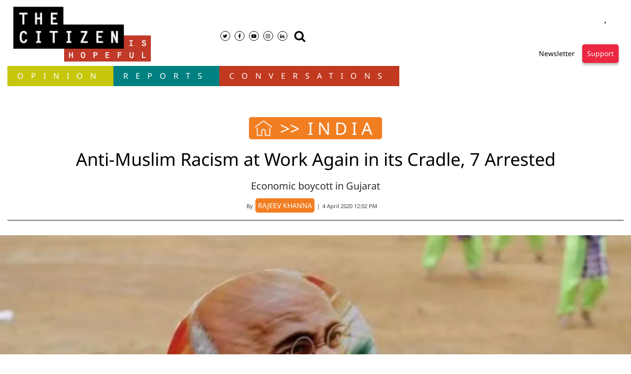

--- FILE ---
content_type: text/html; charset=utf-8
request_url: https://www.thecitizen.in/index.php/en/NewsDetail/index/9/18549/Anti-Muslim-Racism-at-Work-Again-in-its-Cradle-7-Arrested
body_size: 41024
content:
<!DOCTYPE html><html lang="en"><head><title>Anti-Muslim Racism at Work Again in its Cradle, 7 Arrested</title><link rel="icon" href="/images/ico/favicon.ico?v=1" type="image/x-icon"><link rel="shortcut icon" href="/images/ico/favicon.ico?v=1" type="image/x-icon"><meta charset="UTF-8"><meta content="IE=Edge" http-equiv="X-UA-Compatible"><script>window.pinchZoomEnabled=true;</script><meta name="viewport" content="width=device-width, initial-scale=1.0, maximum-scale=10.0,user-scalable=yes,minimum-scale=1.0"><script type="application/ld+json">   {
    "@context" : "https://schema.org",
    "@type" : "Article",
    "name" : "The Citizen - Independent Journalism | Indian News | The Citizen",  "author" : {"@type" : "Person","name" : "RAJEEV KHANNA","url" : "https://www.thecitizen.in/index.php/en/contributor/detail/RAJEEV-KHANNA","jobTitle" : "Editor","image" : { "@context" : "https://schema.org",  "@type" : "ImageObject",  "contentUrl" : "/images/authorplaceholder.jpg?type=1&v=2"},"sameAs" : []},
    "datePublished" : "2020-04-04T17:32:39+05:30",
    "dateModified" : "2020-04-04T18:07:32+05:30",
    "keywords" : "", "interactivityType":"mixed","alternativeHeadline":"Anti-Muslim Racism at Work Again in its Cradle, 7 Arrested",
    "inLanguage" : "en",
    "headline" : "Anti-Muslim Racism at Work Again in its Cradle, 7 Arrested",
     "image" : {
      "@context" : "https://schema.org",
      "@type" : "ImageObject",
      "contentUrl" : "https://www.thecitizen.in/h-upload/old_images/153860-82e6f9012861f7e0c7af0394946e6bc5.webp",
      "height": 900,
      "width" : 1500,
      "url" : "https://www.thecitizen.in/h-upload/old_images/153860-82e6f9012861f7e0c7af0394946e6bc5.webp"
     }, "articleSection" : "INDIA",
    "articleBody" : "The cacophony around the Tablighi Jamaat gathering at the Nizamuddin Markaz in the national capital has turned into communal propaganda over television channels and the social media. Over the last few days Gujarat has witnessed a targeted attack against the minorities on Whatsapp groups, putting a large section of Muslim Gujaratis under tremendous stress and fear.    Members of civil society organisations are finding it very difficult to contain and counter the racist crescendo.    Observers say the Tablighis by organising an event from March 13&ndash;15 provided a &lsquo;free hit&rsquo; to the usual suspects, who are always on the lookout for an occasion to spew venom against the minorities and are making optimum use of the scenario.    A message that went viral as it were called for the social and economic boycott of Muslims. The message accused Tablighis of gathering 2,500 Covid-positive Muslims and sending them across the country to spread the disease. It warned people from purchasing vegetables or fruits from the minorites &ldquo;as they are carrying out jihad of spreading coronavirus&rdquo; and to spread the message across.    The state government has now filed cases and arrested seven persons for these hate messages. The police said the accused, some also booked under the Diaster Management Act, are residents of Navsari Jamnagar, Amreli, Anand and Kutch districts. Their ages vary from 27 to 70 years. The Indian Express, quoting official sources reported, &ldquo;In Amreli Riken Singhav, a 27 year old employee of a private firm, was arrested. Om Navsari, the accused have been identified as Umakant Rathod(50) and Ratilal patel (70).&rdquo;    The newspaper further reported, &ldquo;Both were released on bail on Friday. The others who have been arrested are Paras Vala (39), a driver and Jayanti Giri (51) a businessman, in Jamnagar.&rdquo;    In Gujarat the police have issued an advisory against spreading such messages. Activists like Advocate Shamshad Pathan of the Alpsankhyak Adhikar Manch pointing to more such messages circulating through Whatsapp said, &ldquo;We are feeling helpless in such a situation. The hate-mongers are not even aware that Muslims are working with people from other communities to overcome the crisis resulting from the Covid-19 outbreak.&rdquo;    &ldquo;We have established a helpline for people in distress because of the lockdown and have been getting calls from across Gujarat from people belonging to various faiths. They are very relieved and welcoming when several of our volunteers reach them with food, ration and medicine despite wearing the skullcaps and beards they are identified with,&rdquo; Mujahid Nafees of the Minority Co-ordination Committee, Gujarat said.    Pathan has thought of another way to deal with the racists. He is urging the people being attacked to go ahead and lodge FIRs with the police against the harassment.    &ldquo;One of the persons, Javed, has gone ahead and lodged an FIR at Sojitra in Anand against one of the persons spreading hate. We are asking more and more people facing harassment to follow suit. Perhaps this will discourage the hate-mongers.&rdquo;    &ldquo;We have been trying our best to tell people not to resort to such communal diatribe as it will only vitiate the atmosphere at a time where everyone needs to come together to deal with the corona pandemic,&rdquo; Pathan told The Citizen.    On Thursday he held a Facebook Live session explaining how people can approach the police against individuals or newspapers spreading hate. &ldquo;If your local cops refuse to register a case, you can lodge an e-complaint on the state police websites that can be followed later.&rdquo;    He asked people to approach the police with newspaper clippings and screenshots of the hate messages being spread in their localities.    The strategy seems to be drawing some response as reflected in the initial arrests of those spreading this hate. The minorities, however, remain fearful and worried about the fall out of the hate propaganda.    Cover Photograph Representational Image",
    "description" : "Economic boycott in Gujarat ",
    "url" : "https://www.thecitizen.in/index.php/en/NewsDetail/index/9/18549/Anti-Muslim-Racism-at-Work-Again-in-its-Cradle-7-Arrested",
    "publisher" : {
      "@type" : "Organization",
       "name" : "The Citizen - Independent Journalism | Indian News | The Citizen",
       "url"  : "https://www.thecitizen.in",
       "sameAs" : [],
       "logo" : {
          "@context" : "https://schema.org",
          "@type" : "ImageObject",
          "contentUrl" : "https://www.thecitizen.in/images/logo.png",
          "height": "60",
          "width" : "600",
          "name"  : "The Citizen - Independent Journalism | Indian News | The Citizen - Logo",
          "url" : "https://www.thecitizen.in/images/logo.png"
      }
     },
      "mainEntityOfPage": {
           "@type": "WebPage",
           "@id": "https://www.thecitizen.in/index.php/en/NewsDetail/index/9/18549/Anti-Muslim-Racism-at-Work-Again-in-its-Cradle-7-Arrested"
        }
  }</script><script type="application/ld+json">   {
    "@context" : "https://schema.org",
    "@type" : "NewsArticle", "author" : {"@type" : "Person","name" : "RAJEEV KHANNA","url" : "https://www.thecitizen.in/index.php/en/contributor/detail/RAJEEV-KHANNA","jobTitle" : "Editor","image" : { "@context" : "https://schema.org",  "@type" : "ImageObject",  "contentUrl" : "/images/authorplaceholder.jpg?type=1&v=2"},"sameAs" : []},
    "datePublished" : "2020-04-04T17:32:39+05:30",      "dateModified" : "2020-04-04T18:07:32+05:30",    "keywords" : "", "interactivityType":"mixed","alternativeHeadline":"Anti-Muslim Racism at Work Again in its Cradle, 7 Arrested",
    "inLanguage" : "en",
    "headline" : "Anti-Muslim Racism at Work Again in its Cradle, 7 Arrested",
     "image" : {
      "@context" : "https://schema.org",
      "@type" : "ImageObject",
      "contentUrl" : "https://www.thecitizen.in/h-upload/old_images/153860-82e6f9012861f7e0c7af0394946e6bc5.webp",
      "height": 900,
      "width" : 1500,
      "url" : "https://www.thecitizen.in/h-upload/old_images/153860-82e6f9012861f7e0c7af0394946e6bc5.webp"
     }, "articleSection" : "INDIA",
    "articleBody" : "The cacophony around the Tablighi Jamaat gathering at the Nizamuddin Markaz in the national capital has turned into communal propaganda over television channels and the social media. Over the last few days Gujarat has witnessed a targeted attack against the minorities on Whatsapp groups, putting a large section of Muslim Gujaratis under tremendous stress and fear.    Members of civil society organisations are finding it very difficult to contain and counter the racist crescendo.    Observers say the Tablighis by organising an event from March 13&ndash;15 provided a &lsquo;free hit&rsquo; to the usual suspects, who are always on the lookout for an occasion to spew venom against the minorities and are making optimum use of the scenario.    A message that went viral as it were called for the social and economic boycott of Muslims. The message accused Tablighis of gathering 2,500 Covid-positive Muslims and sending them across the country to spread the disease. It warned people from purchasing vegetables or fruits from the minorites &ldquo;as they are carrying out jihad of spreading coronavirus&rdquo; and to spread the message across.    The state government has now filed cases and arrested seven persons for these hate messages. The police said the accused, some also booked under the Diaster Management Act, are residents of Navsari Jamnagar, Amreli, Anand and Kutch districts. Their ages vary from 27 to 70 years. The Indian Express, quoting official sources reported, &ldquo;In Amreli Riken Singhav, a 27 year old employee of a private firm, was arrested. Om Navsari, the accused have been identified as Umakant Rathod(50) and Ratilal patel (70).&rdquo;    The newspaper further reported, &ldquo;Both were released on bail on Friday. The others who have been arrested are Paras Vala (39), a driver and Jayanti Giri (51) a businessman, in Jamnagar.&rdquo;    In Gujarat the police have issued an advisory against spreading such messages. Activists like Advocate Shamshad Pathan of the Alpsankhyak Adhikar Manch pointing to more such messages circulating through Whatsapp said, &ldquo;We are feeling helpless in such a situation. The hate-mongers are not even aware that Muslims are working with people from other communities to overcome the crisis resulting from the Covid-19 outbreak.&rdquo;    &ldquo;We have established a helpline for people in distress because of the lockdown and have been getting calls from across Gujarat from people belonging to various faiths. They are very relieved and welcoming when several of our volunteers reach them with food, ration and medicine despite wearing the skullcaps and beards they are identified with,&rdquo; Mujahid Nafees of the Minority Co-ordination Committee, Gujarat said.    Pathan has thought of another way to deal with the racists. He is urging the people being attacked to go ahead and lodge FIRs with the police against the harassment.    &ldquo;One of the persons, Javed, has gone ahead and lodged an FIR at Sojitra in Anand against one of the persons spreading hate. We are asking more and more people facing harassment to follow suit. Perhaps this will discourage the hate-mongers.&rdquo;    &ldquo;We have been trying our best to tell people not to resort to such communal diatribe as it will only vitiate the atmosphere at a time where everyone needs to come together to deal with the corona pandemic,&rdquo; Pathan told The Citizen.    On Thursday he held a Facebook Live session explaining how people can approach the police against individuals or newspapers spreading hate. &ldquo;If your local cops refuse to register a case, you can lodge an e-complaint on the state police websites that can be followed later.&rdquo;    He asked people to approach the police with newspaper clippings and screenshots of the hate messages being spread in their localities.    The strategy seems to be drawing some response as reflected in the initial arrests of those spreading this hate. The minorities, however, remain fearful and worried about the fall out of the hate propaganda.    Cover Photograph Representational Image",
    "description" : "Economic boycott in Gujarat ",
    "url" : "https://www.thecitizen.in/index.php/en/NewsDetail/index/9/18549/Anti-Muslim-Racism-at-Work-Again-in-its-Cradle-7-Arrested",
    "publisher" : {
      "@type" : "Organization",
       "name" : "The Citizen - Independent Journalism | Indian News | The Citizen",
       "url"  : "https://www.thecitizen.in",
       "sameAs" : [],
       "logo" : {
          "@context" : "https://schema.org",
          "@type" : "ImageObject",
          "contentUrl" : "https://www.thecitizen.in/images/logo.png",
          "height": "60",
          "width" : "600",
          "name"  : "The Citizen - Independent Journalism | Indian News | The Citizen - Logo",
          "url" : "https://www.thecitizen.in/images/logo.png"
      }
     },
      "mainEntityOfPage": {
           "@type": "WebPage",
           "@id": "https://www.thecitizen.in/index.php/en/NewsDetail/index/9/18549/Anti-Muslim-Racism-at-Work-Again-in-its-Cradle-7-Arrested"
        }
  }</script><script type="application/ld+json">   {
    "@context" : "https://schema.org",
    "@type" : "Organization",
    "url" : "https://www.thecitizen.in",
    "name" : "The Citizen - Independent Journalism | Indian News | The Citizen",
    "sameAs" : [], 
    "logo" : {
          "@context" : "https://schema.org",
          "@type" : "ImageObject",
          "contentUrl" : "https://www.thecitizen.in/images/logo.png",
          "height": "60",
          "width" : "600",
          "name"  : "The Citizen - Independent Journalism | Indian News | The Citizen - Logo",
          "url" : "https://www.thecitizen.in/images/logo.png"
    }
  }</script><script type="application/ld+json">   {
    "@context" : "https://schema.org",
    "@type" : "WebSite",
    "name" : "The Citizen - Independent Journalism | Indian News | The Citizen",
    "author" : {
      "@type" : "Organization",
      "name" : "The Citizen - Independent Journalism | Indian News | The Citizen"
    },
    "keywords" : "",
    "interactivityType" : "mixed",
    "inLanguage" : "",
    "headline" : "Anti-Muslim Racism at Work Again in its Cradle, 7 Arrested",
    "copyrightHolder" : "The Citizen - Independent Journalism | Indian News | The Citizen",
    "image" : {
      "@context" : "https://schema.org",
      "@type" : "ImageObject",
      "contentUrl" : "https://www.thecitizen.in/h-upload/old_images/153860-82e6f9012861f7e0c7af0394946e6bc5.webp",
      "height": 900,
      "width" : 1500,
      "url" : "https://www.thecitizen.in/h-upload/old_images/153860-82e6f9012861f7e0c7af0394946e6bc5.webp"
     },
    "url" : "https://www.thecitizen.in/index.php/en/NewsDetail/index/9/18549/Anti-Muslim-Racism-at-Work-Again-in-its-Cradle-7-Arrested",
    "publisher" : {
      "@type" : "Organization",
       "name" : "The Citizen - Independent Journalism | Indian News | The Citizen",
       "logo" : {
          "@context" : "https://schema.org",
          "@type" : "ImageObject",
          "contentUrl" : "https://www.thecitizen.in/images/logo.png",
          "height": "60",
          "width" : "600",
          "name"  : "The Citizen - Independent Journalism | Indian News | The Citizen - Logo",
          "url" : "https://www.thecitizen.in/images/logo.png"
       }
     }
  }</script><script type="application/ld+json">   {
    "@context" : "https://schema.org",
    "@type" : "BreadcrumbList",
    "name" : "BreadcrumbList",
    "itemListElement": [{ "@type":"ListItem","position":"1","item":{ "@id":"https://www.thecitizen.in","name":"Home"}},{"@type":"ListItem","position":"2","item":{"@id":"https://www.thecitizen.in/india","@type":"WebPage","name":"INDIA"}},{"@type":"ListItem","position":"3","item":{"@id":"https://www.thecitizen.in/index.php/en/NewsDetail/index/9/18549/Anti-Muslim-Racism-at-Work-Again-in-its-Cradle-7-Arrested","@type":"WebPage","name":"Anti-Muslim Racism at Work Again in its Cradle, 7 Arrested"}}]
  }</script><script type="application/ld+json">   {
    "@context" : "https://schema.org",
    "@type" : "SiteNavigationElement",
    "name":["OPINION","Reports","Conversations","DONATE"], "url":["https://www.thecitizen.in/opinion","https://www.thecitizen.in/in-depth","https://www.thecitizen.in/conversation","https://www.thecitizen.in/donate"]
  }</script><script type="application/ld+json">   {
    "@context" : "https://schema.org",
    "@type" : "WebPage",
    "name" : "Anti-Muslim Racism at Work Again in its Cradle, 7 Arrested",
    "description" : "Economic boycott in Gujarat",
    "keywords" : "",
    "inLanguage" : "en",
    "url" : "https://www.thecitizen.in/index.php/en/NewsDetail/index/9/18549/Anti-Muslim-Racism-at-Work-Again-in-its-Cradle-7-Arrested",
    "author" : {
      "@type" : "Person",
      "name" : "The Citizen - Independent Journalism | Indian News | The Citizen"
     },
      "speakable": {
          "@context": "https://schema.org",
          "@type": "SpeakableSpecification",
          "xPath": [
              "//h1",
              "/html/head/meta[@name='description']/@content"
          ]
    },
    "publisher" : {
      "@type" : "Organization",
       "name" : "The Citizen - Independent Journalism | Indian News | The Citizen",
       "url"  : "https://www.thecitizen.in",
       "sameAs" : [],
       "logo" : {
          "@context" : "https://schema.org",
          "@type" : "ImageObject",
          "contentUrl" : "https://www.thecitizen.in/images/logo.png",
          "height": "60",
          "width" : "600"
      }
     }
   }</script><meta name="image" content="https://www.thecitizen.in/h-upload/old_images/153860-82e6f9012861f7e0c7af0394946e6bc5.webp"><meta name="description" content="Economic boycott in Gujarat"><meta name="application-name" content="The Citizen - Independent Journalism | Indian News | The Citizen"><meta name="keywords"><link rel="preload" as="script" href="/scripts/hocalwirecommlightp1.min.fca3546f.js" crossorigin="anonymous"><link rel="preload" as="script" href="/scripts/hocalwirecommlightp2.min.4d3c5d54.js" crossorigin="anonymous"><link rel="preload" as="script" href="/scripts/themespendjs.min.2a263825.js" crossorigin="anonymous"><link rel="preload" as="style" href="/styles/themespendfile.min.d665efc1.css" crossorigin="anonymous"><meta name="news_keywords"><meta http-equiv="Content-Language" content="en"><meta name="google" content="notranslate"><meta name="author" content="RAJEEV KHANNA"><meta name="copyright" content="The Citizen - Independent Journalism | Indian News | The Citizen"><meta name="robots" content="follow, index"><meta name="robots" content="max-image-preview:large"><meta name="HandheldFriendly" content="true"><meta name="referrer" content="origin"><link rel="amphtml" href="https://www.thecitizen.in/amp/index.php/en/NewsDetail/index/9/18549/Anti-Muslim-Racism-at-Work-Again-in-its-Cradle-7-Arrested"><meta name="twitter:card" content="summary_large_image"><meta property="og:url" content="https://www.thecitizen.in/index.php/en/NewsDetail/index/9/18549/Anti-Muslim-Racism-at-Work-Again-in-its-Cradle-7-Arrested"><meta property="og:locale" content="en_IN"><meta name="twitter:url" content="https://www.thecitizen.in/index.php/en/NewsDetail/index/9/18549/Anti-Muslim-Racism-at-Work-Again-in-its-Cradle-7-Arrested"><link rel="alternate" type="application/rss+xml" title="INDIA" href="https://www.thecitizen.in/category/india/google_feeds.xml"><meta property="og:type" content="article"><meta property="og:title" content="Anti-Muslim Racism at Work Again in its Cradle, 7 Arrested"><meta property="og:description" content="Economic boycott in Gujarat"><meta property="og:image" content="https://www.thecitizen.in/h-upload/old_images/153860-82e6f9012861f7e0c7af0394946e6bc5.jpg" itemprop="image"><meta property="og:image:secure_url" content="https://www.thecitizen.in/h-upload/old_images/153860-82e6f9012861f7e0c7af0394946e6bc5.jpg" itemprop="image"><meta property="twitter:title" content="Anti-Muslim Racism at Work Again in its Cradle, 7 Arrested"><meta property="twitter:description" content="Economic boycott in Gujarat"><meta property="twitter:image" content="https://www.thecitizen.in/h-upload/old_images/153860-82e6f9012861f7e0c7af0394946e6bc5.webp"><meta property="twitter:image:alt" content="Anti-Muslim Racism at Work Again in its Cradle, 7 Arrested"><meta property="article:published_time" content="2020-04-04T17:32:39+05:30"><meta property="article:modified_time" content="2020-04-04T18:07:32+05:30"><meta property="article:updated_time" content="2020-04-04T18:07:32+05:30"><meta property="article:section" content="INDIA"><meta property="og:image:width" content="1200"><meta property="og:image:height" content="630"><meta property="fb:use_automatic_ad_placement" content="enable=true ad_density=default"><meta name="original-source" content="https://www.thecitizen.in/index.php/en/NewsDetail/index/9/18549/Anti-Muslim-Racism-at-Work-Again-in-its-Cradle-7-Arrested"><!-- -preloadImage = preloadImage.replace(".webp",".jpg")--><link rel="preload" fetchpriority="high" as="image" href="https://www.thecitizen.in/h-upload/old_images/153860-82e6f9012861f7e0c7af0394946e6bc5.webp"><!-- -var preloadImage = meta.image--><!-- -if(meta.imageOriginalWebp){--><!--     -preloadImage = preloadImage.replace(".jpg",".webp")--><!-- -}--><!-- link(rel='preload' as='image' href="#{preloadImage}")--><!-- include dnsprefetch--><script>window.dynamicPage ="true";
window.support_article_infinite_scroll ="true";
window.similar_news_infinite_scroll ="true";
window.xhrPageLoad ="";
window.isNewsArticlePage ="true";</script><script>window.infiniteScrollUrls = [];
window.infiniteScroll=true;</script><script>window.ignoreCoreScripts = "true";
window.exclude_dynamic_links_only =  "";
window.disable_unveil = "";
window.enableTransliteration = "";
window.extra_whatsapp_share_message = "";

window.auto_play_videos_in_view = "";
window.comment_post_as = "";

</script><script>window.load_theme_resource_after_pageLoad = "true"
</script><script>window.single_source_news_url = ""
window.popup_ad_cookie_duration = ""
window.popup_ad_display_duration = ""
window.road_blocker_ad_cookie_duration=""
window.road_blocker_ad_display_duration=""
window.epaperClipRatio="7"
window.scriptLoadDelay=parseInt("1000")
window.scriptLoadDelayExternalScripts=parseInt("")
window.windowLoadedDelay=parseInt("")
window.exclude_common_ga="true"
window.exclude_all_ga=""
window.payment_success_redirect_url = ""
window.refresh_pages_on_interval = {};
window.refresh_pages_on_interval_using_ajax = {};

window.maxAllowCropHeightFactor = ""
window.clipLogo = ""
window.disable_hcomment_email_mandatory = ""
window.disable_hcomment_name_mandatory = ""
window.track_pageview_only_once_infinite =  ""

window.sidekick_ad_cookie_duration = ""
window.sidekick_ad_display_duration = ""
window.sidekick_ad_autostart_duration = ""
window.pushdown_ad_close_duration = ""

window.ignore_webp_supprt_check = ""
window.max_dynamic_links_count = ""

window.use_non_ajax_path_for_mixin =  ""
window.no_show_initial_popup =  ""

window.use_advance_search_as_default = ""
window.locationContentPage = ""
window.showUTMCookie = ""
window.updateXHRCanonicalToSelf = ""
window.makeDynamicXHRPageDirectUrl = ""
window.showPopUpToFillProfileDetails = ""
window.mandatoryProfileCookieDuration = ""</script><script async="" src="https://www.googletagmanager.com/gtag/js?id=G-3MJ453BJT9"></script><script>var cMap = {"content_url":"/index.php/en/NewsDetail/index/9/18549/Anti-Muslim-Racism-at-Work-Again-in-its-Cradle-7-Arrested","page_type":"article","content_id":"182782","content_type":"article","create_by_author_name":"NA","create_by_author_id":"NA","title":"Anti-Muslim Racism at Work Again in its Cradle, 7 Arrested","published_date":"2020-04-04 12:02:39","modification_date":"2020-04-04 12:37:32","word_count":"NA","error_status":"NA","author_name":"RAJEEV KHANNA","author_id":"497","primary_category_name":"INDIA","primary_category_id":"356","secondary_category_name":"INDIA","secondary_category_id":"356"}
window.dataLayer = window.dataLayer || [];
function gtag(){dataLayer.push(arguments);}
gtag('js', new Date());
gtag('config', 'G-3MJ453BJT9',cMap);</script><script>window.COMSCORECODE = "39547594";</script><script>window.insetLinkInCopy = '' || true;
window.insetLinkInCopyLoggedIn = '';
</script><script>window.trackingPageType = "dynamic";</script><script>window.userDataToBePassedBack = {};</script><script>window.externalResourcesVersion = "1";
window.externalResources = "https://pagead2.googlesyndication.com/pagead/js/adsbygoogle.js,https://www.instagram.com/embed.js,https://securepubads.g.doubleclick.net/tag/js/gpt.js,https://platform.twitter.com/widgets.js";
window.externalResourcesLength = "4";</script><script>window.Constants = {"url":{"xhrLogin":"/xhr/admin/login/loginUser","xhrLoginOrRegister":"/xhr/admin/login/loginOrRegisterUser","xhrRegister":"/xhr/admin/login/registerUser","xhrVerify":"/xhr/admin/login/verifyUser","xhrVerifyEmail":"/xhr/admin/login/verifyEmail","xhrForgotPassword":"/xhr/admin/login/forgotPassword","xhrResetPassword":"/xhr/admin/login/reset-password","xhrLogout":"/xhr/admin/login/logout","xhrRegenerateEmailCode":"/xhr/admin/login/regenerateEmailCode","xhrRegenerateWhatsAppLink":"/xhr/admin/login/regenerateWhatsAppLink"}};</script><script>window.enable_webp_images = "true";</script><script>window.userDeviceType = "d";</script><script>window.hasIntagram = ""
window.hasTwitter = ""
window.isIOS = ""
window.sendNewsReadState = "true"
window.image_quality_percentage = ""
window.enable_js_image_compress = ""
window.local_date_time_format = ""
window.partnerName  = "The Citizen - Independent Journalism | Indian News | The Citizen"
window.partnerCopyrightName  = "The Citizen - Independent Journalism | Indian News | The Citizen"
window.ignoreInitialDFPIdChange = "";
window.tooltipMobileSidePadding = "";

window.isAdFree = "0";

window.isPremiumContent = "";
window.delaySecThemeScriptsAction = ""
window.delaySecThemeScriptsActionOthers = ""

window.ignore_also_read_image = ""

window.ip_based_login_enabled = ""; 
window.chars_per_min_read = "1000";
window.user_review_content_id = "";
window.user_review_content_id_ugc = "";
window.custom_data_to_be_passed = "";
window.includePartyTownScript = "";
window.open_paymentgate_default_on_checkout ="";
window.adCustomContentName = "";
window.subscriptionPageUrl = "";

window.externalSubscriberLandingUrl = "";
window.partner_coupon_discount_message = "";

window.autoSlideGallery = "";
window.autoSlideGalleryTimeout = "";

window.isContentPageForSubscription = "true";


window.refresh_website_in_interval_using_ajax = "/";

window.callValidateIPLoginAlways = "/";

window.ignoreAddingRandonQueryInYoutubeResize = "";

window.convertToNepaliDate = "";

window.articleViewScrollInfiniteOffset = "";

window.road_blocker_ad_delayed_duration = "";
window.popup_ad_delayed_duration = "";
window.adBlockerCookieShowDuration = "";
window.removeValidateCaptchaInRegister = "";
window.partnerOriginalName = "";
</script><!-- -if(typeof data!="undefined" && data['extra_header_tags'] && data['extra_header_tags']['templateData'] && data['extra_header_tags']['templateData']['content']){--><!--     !{data['extra_header_tags']['templateData']['content']}--><!-- -}--><style type="text/css" class="styles">body img,iframe,video{max-width:100%}.hide-scroll{overflow:hidden}img{height:auto}.details-content-story iframe.note-video-clip{width:100%}body,html{-webkit-overflow-scrolling:touch}#content{-webkit-overflow-scrolling:touch}#content{height:100%}#main #content{display:inline}.hide{display:none!important}.soft-hide{display:none}.bg-404{background:url(/images/404.jpg);background-repeat:no-repeat;background-size:100%;background-position:center;background-blend-mode:screen;min-height:400px;text-align:center}.bg-404 .error404-content{background:#fff;padding:20px;font-size:30px;opacity:.8}a img{max-width:100%}.newsSocialIcons li a{color:#fff}.newsSocialIcons li a:hover{text-decoration:none!important}.newsSocialIcons li a i{margin-right:4px}.newsSocialIcons{width:100%;display:inline-block;text-align:right}.newsSocialIcons a{padding:5px;display:inline-block}.hocalwire-cp-authors-social,.newsSocialIcons ul{width:100%;padding-left:0}.hocalwire-cp-authors-social{text-align:left}.newsSocialIcons li{list-style:none!important;width:25px;height:25px;text-decoration:none;font-family:Oswald!important;text-transform:uppercase;background:0 0;opacity:1;line-height:30px;padding:0;margin:0 3px;position:relative}.newsSocialIcons li a{color:#fff;height:21px}.newsSocialIcons li a:hover{text-decoration:none!important}.newsSocialIcons li a i{margin-right:4px}.newsSocialIcons li.facebook,.sticky li.facebook{border:0 solid #314b83;background-color:#4769a5}.newsSocialIcons li.whatsapp,.sticky li.whatsapp{border:0 solid #65bc54;background-color:#65bc54}.newsSocialIcons li.telegram,.sticky li.telegram{border:0 solid #379be5;background-color:#379be5}.newsSocialIcons li.pintrest{border:0;background-color:#d50c22}.newsSocialIcons li.twitter,.sticky li.twitter{border:0 solid #000;background-color:#000}.newsSocialIcons li.googleplus{border:0 solid #ab2b1d;background-color:#bf3727}.newsSocialIcons li.gplus{border:0 solid #ab2b1d;background-color:#bf3727}.newsSocialIcons li.linkedin,.sticky li.linkedin{border:0 solid #278cc0;background-color:#2ba3e1}.newsSocialIcons li.tumblr{border:0 solid #2c3c4c;background-color:#34495e}.newsSocialIcons li.pinterest,.sticky li.printrest{border:0 solid #ae1319;background-color:#cd252b}.newsSocialIcons li.email{border:0 solid #4b3b3b;background-color:#4b3b3b}.newsSocialIcons li.mail,.sticky li.mail{border:0 solid #18ae91;background-color:#1abc9c}.sticky li.email,.sticky li.mail{border:0 solid #4b3b3b;background-color:#4b3b3b}.newsSocialIcons li.print{border:0 solid #000;background-color:#000}.sticky li.print{border:0 solid #000;background-color:#000}.newsSocialIcons li.youtube{border:0 solid #e62117;background-color:#e62117}.newsSocialIcons li.insta{border:0 solid #0526c5;background-color:#0526c5}.newsSocialIcons li img{vertical-align:top}.newsSocialIcons ul{border-radius:3px;padding:5px;z-index:10;float:left;clear:both}.newsSocialIcons.right-navigation ul li+li{display:none;float:left;border-radius:30px;padding-top:2px}.newsSocialIcons li{float:left;border-radius:30px}.listing-social-share .newsSocialIcons li{border-radius:30px!important}.margin-top10{margin-top:10px}.sticky-container{position:fixed;top:40%;z-index:11111111111}.sticky-container ul li p{padding:5px}.sticky li.facebook{border:0 solid #314b83;background-color:#4769a5}.sticky li.twitter{border:0 solid #000;background-color:#000}.sticky li.googleplus{border:0 solid #ab2b1d;background-color:#bf3727}.sticky li.gplus{border:0 solid #ab2b1d;background-color:#bf3727}.sticky li.linkedin{border:0 solid #278cc0;background-color:#2ba3e1}.sticky li.tumblr{border:0 solid #2c3c4c;background-color:#34495e}.sticky li.pinterest{border:0 solid #ae1319;background-color:#cd252b}.sticky li.mail{border:0 solid #18ae91;background-color:#1abc9c}.sticky li.youtube{border:0 solid #e62117;background-color:#e62117}.sticky-container .fab{background:#03a9f4;width:37px;height:37px;text-align:center;color:#fff;box-shadow:0 0 3px rgba(0,0,0,.5),3px 3px 3px rgba(0,0,0,.25);position:fixed;right:1/4 * 3 * 64px;font-size:2.6667em;display:inline-block;cursor:default;bottom:100px;right:10px;z-index:10;box-sizing:border-box;padding:0 8px}.sticky-container .fab .not-logged-in img{vertical-align:top}.sticky-container .fab .logged-in img{vertical-align:top}.sticky-container .fab.child{right:(64px - 1 / 3 * 2 * 64px)/2 + 1/4 * 3 * 64px;width:1/3 * 2 * 64px;height:1/3 * 2 * 64px;display:none;opacity:0;font-size:2em}.sticky .fab img{height:auto;width:auto}.backdrop{position:fixed;top:0;left:0;width:100%;height:100%;background:#ececec;opacity:.3;display:none}#masterfab img{margin:auto;display:block;height:auto}#masterfab{padding:10px;max-width:38px;box-sizing:border-box}.details-content-story{overflow:hidden;display:inherit}.cd-top{cursor:pointer;position:fixed;bottom:100px;left:10px;width:35px;height:35px;background-color:#434343;box-shadow:0 0 10px rgba(0,0,0,.05);overflow:hidden;text-indent:100%;white-space:nowrap;background:rgba(232,98,86,.8) url(/images/cd-top-arrow.svg) no-repeat center 50%;visibility:hidden;opacity:0;-webkit-transition:opacity .3s 0s,visibility 0s .3s;-moz-transition:opacity .3s 0s,visibility 0s .3s;transition:opacity .3s 0s,visibility 0s .3s}.cd-top.cd-fade-out,.cd-top.cd-is-visible,.no-touch .cd-top:hover{-webkit-transition:opacity .3s 0s,visibility 0s 0s;-moz-transition:opacity .3s 0s,visibility 0s 0s;transition:opacity .3s 0s,visibility 0s 0s}.cd-top.cd-is-visible{visibility:visible;opacity:1;z-index:9999}.cd-top.cd-fade-out{opacity:.5}@-webkit-keyframes placeHolderShimmer{0%{background-position:-468px 0}100%{background-position:468px 0}}@keyframes placeHolderShimmer{0%{background-position:-468px 0}100%{background-position:468px 0}}.mixin-loader-wrapper{background-color:#e9eaed;color:#141823;padding:5px;border:1px solid #ccc;margin:0 auto 1em}.mixin-loader-item{background:#fff;border:1px solid;border-color:#e5e6e9 #dfe0e4 #d0d1d5;border-radius:3px;padding:12px;margin:0 auto}.placeholder_top{background:#fff;padding:5px;display:inline-block}.mixin-placeholder-details-wrapper{z-index:99;left:30%;display:inline-block;top:50px;color:#000;background:#0f0f0f;color:#fff;padding:10px}.placeholder_top .animated-background{-webkit-animation-duration:1s;animation-duration:1s;-webkit-animation-fill-mode:forwards;animation-fill-mode:forwards;-webkit-animation-iteration-count:infinite;animation-iteration-count:infinite;-webkit-animation-name:placeHolderShimmer;animation-name:placeHolderShimmer;-webkit-animation-timing-function:linear;animation-timing-function:linear;background:#f6f7f8;background:#eee;background:-webkit-gradient(linear,left top,right top,color-stop(8%,#eee),color-stop(18%,#ddd),color-stop(33%,#eee));background:-webkit-linear-gradient(left,#eee 8%,#ddd 18%,#eee 33%);background:linear-gradient(to right,#eee 8%,#ddd 18%,#eee 33%);-webkit-background-size:800px 104px;background-size:800px 104px}.hocal_col{width:100%;padding-top:5px;padding-bottom:5px}.padding_10{padding:10%}.padding_20{padding:20%}.placeholder_top .img.small{height:60px;max-width:80px}.placeholder_top .img.medium{height:150px;max-width:250px}.placeholder_top .img.big{height:300px;max-width:500px}.placeholder_top .img.supper-big{height:450px;max-width:750px}.content{margin-bottom:10px}.placeholder_top .content.small{height:10px;padding-left:5px;padding-right:5px}.placeholder_top .content.medium{height:20px;padding-left:10px;padding-right:10px}.placeholder_top .content.large{height:30px;padding-left:15px;padding-right:15px}.hocal_col_12{width:100%}.hocal_col_9{width:75%}.hocal_col_8{width:60%}.hocal_col_6{width:50%}.hocal_col_4{width:33%}.hocal_col_3{width:25%}.hocal_row{display:block}.hocal_col{display:block;float:left;position:relative}.placeholder_top .play{display:block;width:0;height:0;border-top:$size solid transparent;border-bottom:$size solid transparent;border-left:($size*$ratio) solid $foreground;margin:($size * 2) auto $size auto;position:relative;z-index:1;transition:all $transition-time;-webkit-transition:all $transition-time;-moz-transition:all $transition-time;left:($size*.2)}.placeholder_top .play:before{content:'';position:absolute;top:-75px;left:-115px;bottom:-75px;right:-35px;border-radius:50%;z-index:2;transition:all .3s;-webkit-transition:all .3s;-moz-transition:all .3s}.placeholder_top .play:after{content:'';opacity:0;transition:opacity .6s;-webkit-transition:opacity .6s;-moz-transition:opacity .6s}.details-content-story .inside_editor_caption.float-left,.details-content-story img.float-left{padding-right:10px;padding-bottom:10px;float:left;left:0}.details-content-story .inside_editor_caption.float-right,.details-content-story img.float-right{padding-left:10px;padding-bottom:10px;float:right;right:0}.details-content-story .image_caption{background:0 0}.details-content-story div,.details-content-story p{margin-bottom:15px!important;line-height:1.4;margin:0 auto}.details-content-story div.pasted-from-word-wrapper{margin-bottom:0!important}.details-content-story div.inside_editor_caption{display:none}.details-content-story .inside_editor_caption.edited-info{display:block}.details-content-story img{max-width:100%}.details-content-story .inside_editor_caption.float-left{margin-top:10px}.details-content-story .inside_editor_caption.float-right{margin-top:10px}.details-content-story img.float-none{margin:auto;float:none}.details-content-story .inside_editor_caption{font-size:16px;padding:2px;text-align:center;bottom:-20px;width:100%}.details-content-story .image-and-caption-wrapper{position:relative;margin-bottom:20px}.image-and-caption-wrapper{max-width:100%!important}.details-content-story .image-and-caption-wrapper.float-left{float:left;padding-right:10px;padding-bottom:10px}.details-content-story .image-and-caption-wrapper.float-right{float:right;padding-left:10px;padding-bottom:10px}.details-content-story .image-and-caption-wrapper.float-none{float:none;display:block;clear:both;left:0!important;margin:0 auto}.details-content-story .image-and-caption-wrapper.float-none img{display:block}.details-content-story .hide-on-web{display:none!important}.hide-on-web{display:none!important}.details-content-story .template-wrapper{padding:2px;width:100%}.details-content-story .template-wrapper .delete-lists-wrapper button{display:none}.details-content-story .template-wrapper .action-btn-wrapper{display:none}.details-content-story .list-item-heading{font-size:18px;margin-bottom:20px}.details-content-story li.list-item{margin-bottom:20px}.details-content-story .action-btn-wrapper span{padding:5px;margin:2px;background:#ccc}.details-content-story .template-wrapper{padding:2px;width:100%}.details-content-story .template-wrapper .delete-lists-wrapper{float:right;margin-top:10px}.details-content-story .template-wrapper .delete-lists-wrapper button{padding:10px;margin-right:10px;margin-top:-5px}.details-content-story .template-wrapper li.list-item{width:100%}.details-content-story .template-wrapper .action-btn-wrapper{float:left;margin-right:20px}.details-content-story .list-items-wrapper li{border:none!important}.details-content-story .list-items-wrapper.unordered-list ul{list-style-type:square}.modal_wrapper_frame{position:fixed;width:100%;top:0;height:100%;background:rgba(0,0,0,.7);opacity:1;z-index:9999999999}.modal_wrapper_frame #modal-content{position:absolute;left:20%;top:20%;right:20%;bottom:20%;border:1px solid #ccc;background:#fff}.modal_wrapper_frame .cross-btn{right:10px;top:10px;position:absolute;font-size:20px;cursor:pointer;padding:5px;z-index:9999}.modal_wrapper_frame iframe{width:100%;height:100%}.hocal_hide_on_desktop{display:none!important}.hocal_hide_on_mobile{display:block!important}.placeholder_top{width:100%}.placeholder_top .hocal_col{padding:5px;box-sizing:border-box}.also-read-media{display:none}.also-read-media-wrap{display:none}@media screen and (max-width:767px){.bg-404 .error404-content{background:#fff;padding:10px;font-size:20px}.hocal_hide_on_mobile{display:none!important}.hocal_hide_on_desktop{display:block!important}.modal_wrapper_frame #modal-content{left:2%;top:2%;right:2%;bottom:2%}.details-content-story .image-and-caption-wrapper.float-left,.details-content-story .image-and-caption-wrapper.float-right{display:inline;max-width:100%!important;float:none!important;padding:0!important}.details-content-story .inside_editor_caption.float-right,.details-content-story img.float-right{display:inline;max-width:100%!important;float:none!important;padding:0!important}.details-content-story .inside_editor_caption.float-left,.details-content-story img.float-left{display:inline;max-width:100%!important;float:none!important;padding:0!important}}#comments iframe{width:100%!important}#bottom_snackbar{width:30%;position:fixed;z-index:1;bottom:0;z-index:999999999999999999999999999999999999999999999999999999999999999999999;left:70%;background:#333}#bottom_snackbar .close-btn{position:absolute;right:3px;top:3px;padding:1px 8px;cursor:pointer;z-index:9999999999;font-size:20px;color:#fff}#bottom_snackbar.right{left:70%}#bottom_snackbar.left{left:0}#bottom_snackbar.center{left:35%}.bottom_snackbar_content{background:#0582e2}@media screen and (max-width:767px){#bottom_snackbar{width:100%}#bottom_snackbar,#bottom_snackbar.center,#bottom_snackbar.left,#bottom_snackbar.right{left:0}}.login-btn-in-message{color:#00f;text-decoration:underline;cursor:pointer;font-size:16px}.show-pass-wrap{float:right}#news_buzz_updates .buzz-timeline-wrapper{background:#f7f8f9}.buzz-timeline-wrapper .load-more-update-wrapper{text-align:center;cursor:pointer;width:100%}.buzz-timeline-wrapper .load-more-update-wrapper a{background:red;color:#fff;padding:4px 25px;display:inline-block;margin-bottom:10px}.buzz-timeline-wrapper .timeline{position:relative;max-width:1200px;margin:0 auto}.buzz-timeline-wrapper .timeline::after{content:'';position:absolute;width:6px;background-color:#c5c5c5;top:0;bottom:0;left:10%;margin-left:-3px}.buzz-timeline-wrapper .buzz-container{padding:10px 40px;position:relative;background-color:inherit;width:90%;list-style:none;box-sizing:border-box}.buzz-timeline-wrapper .buzz-container::after{content:'';position:absolute;width:25px;height:25px;right:-17px;background-color:#fff;border:4px solid #c5c5c5;top:15px;border-radius:50%;z-index:1}.buzz-timeline-wrapper .left{left:0}.buzz-timeline-wrapper .right{left:10%;text-align:right!important;float:none!important;margin-left:0!important}.buzz-timeline-wrapper .left::before{content:" ";height:0;position:absolute;top:22px;width:0;z-index:1;right:30px;border:medium solid #fff;border-width:10px 0 10px 10px;border-color:transparent transparent transparent #fff}.buzz-timeline-wrapper .right::before{content:" ";height:0;position:absolute;top:22px;width:0;z-index:1;left:30px;border:medium solid #fff;border-width:10px 10px 10px 0;border-color:transparent #fff transparent transparent}.buzz-timeline-wrapper .right::after{left:-13px}.buzz-timeline-wrapper .buzz_date{font-size:12px;color:#666}.buzz-timeline-wrapper .content{padding:10px 15px;background-color:#fff;position:relative;border-radius:6px;text-align:left}.buzz-timeline-wrapper .list_image{width:25%}.buzz-timeline-wrapper h2{margin-bottom:0!important;font-size:16px;margin-top:0;background:#fff;font-weight:400}.buzz_story{font-size:15px}.buzz-timeline-wrapper .buzz-image{float:left;margin-right:10px;max-width:50%}.buzz-timeline-wrapper .image-and-caption-wrapper{text-align:center;position:relative;display:inline-block;float:none!important;width:100%!important}.buzz-timeline-wrapper .image-and-caption-wrapper img{max-height:400px;width:auto!important;float:none!important}.buzz-timeline-wrapper .image_caption{background:#fff!important}.buzz-parent-wrapper .news_updates_heading{text-align:center}.buzz-parent-wrapper .news_updates_heading a{border-bottom:2px solid #ccc;padding-left:10px;padding-right:10px}@media screen and (max-width:600px){.buzz-timeline-wrapper .buzz-image{float:none;margin-right:0;max-width:1000%}.buzz-timeline-wrapper .list_image{width:100%}.buzz-timeline-wrapper .timeline::after{left:31px}.buzz-timeline-wrapper .buzz-container{width:100%;padding-left:70px;padding-right:25px}.buzz-timeline-wrapper .buzz-container::before{left:60px;border:medium solid #fff;border-width:10px 10px 10px 0;border-color:transparent #fff transparent transparent}.buzz-timeline-wrapper .left::after,.buzz-timeline-wrapper .right::after{left:17px}.buzz-timeline-wrapper .right{left:0}.buzz-timeline-wrapper .timeline::after{background-color:transparent}.buzz-timeline-wrapper .buzz-container{padding-left:10px;padding-right:10px}.buzz-timeline-wrapper .buzz-container::after{background-color:transparent;border:0 solid #c5c5c5}.buzz-timeline-wrapper .content{box-shadow:0 4px 8px 0 rgba(0,0,0,.2);transition:.3s}.buzz-timeline-wrapper .right::before{display:none}#news_buzz_updates .buzz-timeline-wrapper{background:#fff}.buzz-timeline-wrapper .timeline{padding:0}}.nextpage.divider{display:none;font-size:24px;text-align:center;width:75%;margin:40px auto}.nextpage.divider span{display:table-cell;position:relative}.nextpage.divider span:first-child,.nextpage.divider span:last-child{width:50%;top:13px;-moz-background-size:100% 2px;background-size:100% 2px;background-position:0 0,0 100%;background-repeat:no-repeat}.nextpage.divider span:first-child{background-image:-webkit-gradient(linear,0 0,0 100%,from(transparent),to(#000));background-image:-webkit-linear-gradient(180deg,transparent,#000);background-image:-moz-linear-gradient(180deg,transparent,#000);background-image:-o-linear-gradient(180deg,transparent,#000);background-image:linear-gradient(90deg,transparent,#000)}.nextpage.divider span:nth-child(2){color:#000;padding:0 5px;width:auto;white-space:nowrap}.nextpage.divider span:last-child{background-image:-webkit-gradient(linear,0 0,0 100%,from(#000),to(transparent));background-image:-webkit-linear-gradient(180deg,#000,transparent);background-image:-moz-linear-gradient(180deg,#000,transparent);background-image:-o-linear-gradient(180deg,#000,transparent);background-image:linear-gradient(90deg,#000,transparent)}.next-page-loader h2{color:#000;margin:0;font:.8em verdana;margin-top:20px;text-transform:uppercase;letter-spacing:.1em}.next-page-loader span{display:inline-block;vertical-align:middle;width:.6em;height:.6em;margin:.19em;background:#222;border-radius:.6em;animation:loading 1s infinite alternate}.next-page-loader span:nth-of-type(2){background:#222;animation-delay:.2s}.next-page-loader span:nth-of-type(3){background:#222;animation-delay:.4s}.next-page-loader span:nth-of-type(4){background:#222;animation-delay:.6s}.next-page-loader span:nth-of-type(5){background:#222;animation-delay:.8s}.next-page-loader span:nth-of-type(6){background:#222;animation-delay:1s}.next-page-loader span:nth-of-type(7){background:#222;animation-delay:1.2s}.pagi_wrap{width:100%;position:relative;position:relative}.pagi_wrap ul{margin:auto;display:block;text-align:center;width:100%;position:relative}.pagi_wrap ul li{display:inline-block;margin:0 15px;text-align:center;position:relative}.pagi_wrap ul li.active a{cursor:default}.pagi_wrap ul li span{color:#333;vertical-align:middle;display:inline-block;font-size:20px;line-height:45px;width:45px;height:45px;background:#dfebf9;text-align:center;border-radius:50%}.pagi_wrap ul li.active span{background:#ccc}.hocalwire-cp-authors-social,.newsSocialIcons ul{width:100%;padding-left:0}.hocalwire-cp-authors-social{text-align:center}.hocalwire-cp-authors-social li{width:20px;height:20px;padding:4px;margin:5px;display:inline-block}.hocalwire-cp-authors-social li:first-child{margin-left:0}.hocalwire-cp-authors-social li a{height:20px;position:relative;display:block}.hocalwire-cp-authors-social li.facebook,.hocalwire-cp-authors-social1 li.facebook{border:0 solid #314b83;background-color:#4769a5}.hocalwire-cp-authors-social li.twitter,.hocalwire-cp-authors-social1 li.twitter{border:0 solid #000;background-color:#000}.hocalwire-cp-authors-social li.googleplus,.hocalwire-cp-authors-social1 li.googleplus{border:0 solid #ab2b1d;background-color:#bf3727}.hocalwire-cp-authors-social li.gplus,.hocalwire-cp-authors-social1 li.gplus{border:0 solid #ab2b1d;background-color:#bf3727}.hocalwire-cp-authors-social li.linkedin,.hocalwire-cp-authors-social1 li.linkedin{border:0 solid #278cc0;background-color:#2ba3e1}.hocalwire-cp-authors-social li.dark{background-color:#ccc!important}.insert-more-buzz-here{display:inline-block;position:relative;width:100%}@keyframes loading{0%{opacity:0}100%{opacity:1}}#details-bottom-element-for-infinite-scroll{text-align:center}#state-selection{display:none}.details-content-story blockquote{width:100%;text-align:center}.details-content-story iframe{display:block;margin:0 auto;max-width:100%}.details-content-story video{width:100%;max-height:450px}.details-content-story video.hocal-uploaded-video.audio-file{max-height:70px}twitter-widget{margin:0 auto}.epaper-datepicker-img{display:inline-block;max-width:20px;position:absolute;top:10px;left:10px}.inline-block{position:relative}#epaper-datepicker{padding-left:30px}.track-on-infinite-scroll-view{min-height:1px}.cd-top{right:10px;left:auto}.buzz-timeline-wrapper .load-more-update-wrapper a.next-page-live-update,.buzz-timeline-wrapper .load-more-update-wrapper a.prev-page-live-update,.next-page-live-update,.prev-page-live-update{float:right;margin-left:10px;margin-right:10px;margin-top:20px;background:0 0;color:#000}.view-all-updates-xhr-wrap{display:block;width:100%;margin-top:20px;margin-bottom:20px;text-align:center}.view-all-updates-xhr-wrap a{background:#000!important;color:#fff!important;padding:10px 20px}.blog-share-socials-light{text-align:right}.blog-share-socials-light li{display:inline-block;position:relative;max-width:25px;margin:0 6px;border-radius:10px;text-align:right;padding:5px;box-sizing:border-box}.no-more-updates{text-align:center;color:#000;background:#cfcfcf;font-size:23px;padding:40px;margin-bottom:20px}.news-updates-pagination{width:100%;text-align:center;margin-top:20px;margin-bottom:20px;display:inline-block}.news-updates-pagination a{padding:10px;background:#000;margin:5px;color:#fff}.buzz-list-wrapper h2{padding-left:0;clear:none}.buzz-list-wrapper .latest_item h2 a{color:#000;font-size:18px;font-weight:700}.buzz-list-wrapper p{line-height:1.5}.hocalwire-editor-list li p{display:inline}.buzz-list-wrapper ul.hocalwire-editor-list li,.details-content-story ul li,.details-content-story ul.hocalwire-editor-list li{display:block!important;margin-bottom:15px}.buzz-list-wrapper ul.hocalwire-editor-list li:before,.details-content-story ul li::before,.details-content-story ul.hocalwire-editor-list li::before,.hocal_short_desc li::before{content:"\2022";color:#000;font-weight:700;display:inline-block;width:25px;margin-left:0;font-size:30px;vertical-align:sub}.details-content-story table{width:100%;margin-bottom:10px;margin-top:10px;display:block;overflow-x:scroll;border-spacing:0;border-collapse:collapse}.details-content-story table td,.details-content-story table th,.details-content-story table tr{border:1px solid #000;padding:5px;text-align:left;font-size:14px}.details-content-story table thead{background:#eaeaea}.details-content-story .h-embed-wrapper .twitter-tweet,.details-content-story .h-embed-wrapper>div{margin-left:auto;margin-right:auto}.fluid-width-video-wrapper{padding-top:0!important;display:inline-block;height:500px}.fluid-width-video-wrapper embed,.fluid-width-video-wrapper object{max-height:500px}.single-post-title{text-transform:inherit}.subscription-btn-on-login{display:none}#left-ad-full-screen{position:fixed;height:80%;top:20%;width:140px;left:10px}#right-ad-full-screen{position:fixed;height:80%;top:20%;width:140px;right:10px}.pasted-from-word-wrapper>div{margin-bottom:15px}iframe.instagram-media{margin:0 auto!important;width:100%!important;position:relative!important}.scroll div{display:inline-block}.loop-nav.pag-nav{background:#fff}.pag-nav{font-size:12px;line-height:20px;font-weight:700;text-align:center}.loop-nav{border-top:0 solid #ddd}.loop-nav-inner{border-top:1px solid #fff;padding:20px 0}.wp-pagenavi{clear:both}.pagenavi span{text-decoration:none;border:1px solid #bfbfbf;padding:3px 5px;margin:2px}.pag-nav a,.pag-nav span{color:#555;margin:0 4px 4px;border:1px solid #ccc;-webkit-border-radius:3px;border-radius:3px;display:inline-block;padding:4px 8px;background-color:#e7e7e7;background-image:-ms-linear-gradient(top,#eee,#e7e7e7);background-image:-moz-linear-gradient(top,#eee,#e7e7e7);background-image:-o-linear-gradient(top,#eee,#e7e7e7);background-image:-webkit-gradient(linear,left top,left bottom,from(#eee),to(#e7e7e7));background-image:-webkit-linear-gradient(top,#eee,#e7e7e7);background-image:linear-gradient(top,#eee,#e7e7e7);-webkit-box-shadow:inset 0 1px 0 #fff,0 1px 1px rgba(0,0,0,.1);box-shadow:inset 0 1px 0 #fff,0 1px 1px rgba(0,0,0,.1)}.pag-nav span{color:#999}.pag-nav .current{background:#f7f7f7;border:1px solid #bbb;-webkit-box-shadow:inset 0 1px 5px rgba(0,0,0,.25),0 1px 0 #fff;box-shadow:inset 0 1px 5px rgba(0,0,0,.25),0 1px 0 #fff}.pag-nav span{color:#999}.wp-pagenavi a:hover,.wp-pagenavi span.current{border-color:#000}.wp-pagenavi span.current{font-weight:700}.hocal-draggable iframe.note-video-clip{width:100%}.hocal-draggable iframe,.hocal-draggable video{text-align:center}.details-content-story ol,ol.hocalwire-editor-list{counter-reset:num_cntr;padding-left:35px}.details-content-story ol li,ol.hocalwire-editor-list li{counter-increment:num_cntr;position:relative;margin-bottom:10px}.blog-share-socials-light li,.buzz-list-wrapper .listing-items li,.sticky-container ul{list-style:none!important}.blog-share-socials-light li::before,.buzz-list-wrapper .listing-items li::before,.sticky-container ul{content:''}.sticky-container .fab img{padding:2px;margin-top:-10px}.native-fb-wrap.facebook{display:inline-block;float:left;margin-top:8px;margin-right:10px}.amp-flying-carpet-wrapper{overflow:hidden}.amp-flying-carpet-text-border{background:#000;color:#fff;padding:.25em}.amp-fx-flying-carpet{height:300px;overflow:hidden;position:relative}.amp-fx-flying-carpet-clip{position:absolute;top:0;left:0;width:100%;height:100%;border:0;margin:0;padding:0;clip:rect(0,auto,auto,0);-webkit-clip-path:polygon(0 0,100% 0,100% 100%,0 100%);clip-path:polygon(0 0,100% 0,100% 100%,0 100%)}.amp-fx-flying-carpet-container{position:fixed;top:0;width:100%;height:100%;-webkit-transform:translateZ(0);display:-webkit-box;display:-ms-flexbox;display:flex;-webkit-box-orient:vertical;-webkit-box-direction:normal;-ms-flex-direction:column;flex-direction:column;-webkit-box-align:center;-ms-flex-align:center;align-items:center;-webkit-box-pack:center;-ms-flex-pack:center;justify-content:center;max-width:320px;margin-top:120px}.dfp-ad{height:600px;width:300px;background:0 0;text-align:center;vertical-align:middle;display:table-cell;position:relative}.dfp-ad-container{position:absolute}.in-image-ad-wrap{position:absolute;bottom:0;width:100%;overflow:hidden;background:rgba(255,255,255,.5)}.in-image-ad-wrap .close-btn-in-img{display:inline-block;position:absolute;right:0;top:0;cursor:pointer}.in-image-ad-wrap .ad-content{width:100%;overflow-x:scroll}.in-image-ad-wrap .ad-content>div{margin:0 auto}.common-ad-block{margin:10px}.common-ad-block-pd{padding:10px}.popup-ad-content-wrap,.roadblocker-content-wrap{position:fixed;top:0;left:0;height:100%;width:100%;z-index:9999999}.popup-ad-content-wrap .popup-overlay-bg,.roadblocker-content-wrap .popup-overlay-bg{background:rgba(0,0,0,.5);width:100%;position:fixed;top:0;left:0;z-index:1;height:100%}.roadblocker-content-wrap .popup-overlay-bg{background:#fff}.popup-ad-content-wrap .popup-content-container,.roadblocker-content-wrap .popup-content-container{display:inline-block;width:100%;margin:0 auto;text-align:center;height:100%;position:absolute;z-index:99}.popup-ad-content-wrap .popup-content-container .center-content,.roadblocker-content-wrap .popup-content-container .center-content{position:relative;margin-top:120px}.popup-ad-content-wrap .popup-content-container .center-content .content-box,.roadblocker-content-wrap .popup-content-container .center-content .content-box{display:inline-block}.popup-ad-content-wrap .popup-content-container .center-content .content-box{max-height:550px;overflow:auto;max-width:80%}.popup-ad-content-wrap .popup-content-container .center-content .close-btn-popup,.roadblocker-content-wrap .popup-content-container .center-content .close-btn-popup{display:inline-block;position:absolute;top:0;background:#fff;color:#000!important;padding:5px 10px;cursor:pointer}.roadblocker-content-wrap .popup-content-container .close-btn-popup{position:absolute;top:10px;right:10px;background:rgba(0,0,0,.5)!important;padding:10px;color:#fff!important;cursor:pointer;z-index:999}.roadblocker-content-wrap .popup-content-container .road-blocker-timer{position:absolute;top:10px;right:48px;padding:10px;color:#000;font-size:1.3rem;cursor:pointer;z-index:999}.inline-heading-ad{display:inline-block;margin-left:10px}pre{max-width:100%;display:inline-block;position:relative;width:100%;white-space:pre-wrap;white-space:-moz-pre-wrap;white-space:-pre-wrap;white-space:-o-pre-wrap;word-wrap:break-word}.from-paytm-app .hide-for-paytm{display:none}.from-paytm-app .at-share-dock{display:none!important}@media all and (max-width:800px){.amp-fx-flying-carpet-container{margin-top:55px}.popup-ad-content-wrap .popup-content-container .center-content{margin-top:60px}.epaper_listing .hocalwire-col-md-3{width:100%!important;float:none!important}.epaper_listing{display:inline}.pagi_wrap ul li{margin:0 5px}.pagi_wrap ul li span{line-height:35px;width:35px;height:35px}#left-ad-full-screen{display:none}#right-ad-full-screen{display:none}.fluid-width-video-wrapper{height:300px}.fluid-width-video-wrapper embed,.fluid-width-video-wrapper object{max-height:300px}.epaper-filter-item .selectpicker{width:120px;font-size:12px}.epaper-filter-item #epaper-datepicker{width:125px;margin-left:-22px;padding-left:20px}.epaper-datepicker-img{display:inline-block;max-width:16px;position:absolute;top:7px;left:-14px}}@media all and (max-width:500px){.hocal_col_4{width:100%}.hocal_col_3{width:100%}.placeholder_top .img.medium{max-width:100%}}.common-user-pages .page_heading{text-align:center;font-size:25px;padding:5px 30px}.common-user-pages .form-links{min-height:20px}.ad_unit_wrapper_main{background:#f1f1f1;padding:0 5px 5px 5px;border:1px solid #ccc;margin:10px 0}.ad_unit_wrapper_main .ad_unit_label{text-align:center;font-size:12px}.read-this-also-wrap{padding:5px 0;margin:5px 0}.read-this-also-wrap .read-this-also{font-weight:700;color:#222}.dark .read-this-also-wrap .read-this-also{color:#908b8b}.read-this-also-wrap a{color:red}.read-this-also-wrap a:hover{color:#222}.desktop-only-embed,.mobile-only-embed,.tab-only-embed{display:none}.facebook-responsive iframe{width:auto}@media screen and (min-width:1025px){.desktop-only-embed{display:block}.facebook-responsive{overflow:hidden;padding-bottom:56.25%;position:relative;height:0}.facebook-responsive iframe{left:0;top:0;right:0;height:100%;width:100%;position:absolute;width:auto}}@media screen and (min-width:768px) and (max-width:1024px){.tab-only-embed{display:block}.facebook-responsive{overflow:hidden;padding-bottom:56.25%;position:relative;height:0}.facebook-responsive iframe{left:0;top:0;right:0;height:100%;width:100%;position:absolute;width:auto}}@media screen and (max-width:767px){.mobile-only-embed{display:block}}@media print{.ind-social-wrapper{display:none}}.buzz-timeline-wrapper .load-more-update-wrapper a.next-page-live-update,.buzz-timeline-wrapper .load-more-update-wrapper a.prev-page-live-update,.load-more-update-wrapper .next-page-live-update,.load-more-update-wrapper .prev-page-live-update{padding:0 7px;background:red;color:#fff;width:25px}.annotation-tooltip-parent sup{color:red;display:inline-block}.tooltip-wall{position:fixed;width:300px;z-index:9999;height:100%;background:#000;color:#fff;display:none;top:20%;right:0;background:0 0}.tooltip-wall .tooltip-popup-title{font-size:1.5rem;font-weight:700}.tooltip-wall .tooltip-wall-wrap{margin:10px;display:inline-block;position:fixed;height:auto;background-color:#f4f4f4;color:#000;padding:20px;border-radius:5px;box-shadow:1px 3px 4px 1px #c4c4c4}.tooltip-wall .tooltip-wall-wrap:after{content:' ';position:absolute;width:0;height:0;left:-27px;right:auto;top:20px;bottom:auto;border:12px solid;border-color:#f4f4f4 #f4f4f4 transparent transparent;width:0;height:0;border-top:20px solid transparent;border-bottom:20px solid transparent;border-right:20px solid #f4f4f4}.tooltip-popup-wrap{font-size:14px;line-height:20px;color:#333;padding:1px;background-color:#fff;border:1px solid #ccc;border:1px solid rgba(0,0,0,.2);-webkit-border-radius:6px;-moz-border-radius:6px;border-radius:6px;-webkit-box-shadow:0 5px 10px rgba(0,0,0,.2);-moz-box-shadow:0 5px 10px rgba(0,0,0,.2);box-shadow:0 5px 10px rgba(0,0,0,.2);-webkit-background-clip:padding-box;-moz-background-clip:padding;background-clip:padding-box;max-width:480px;width:90%;position:absolute;z-index:9}.tooltip-popup-wrap .tooltip-popup-header{padding:2px 14px;margin:0;min-height:30px;font-size:14px;font-weight:400;line-height:18px;background-color:#f7f7f7;border-bottom:1px solid #ebebeb;-webkit-border-radius:5px 5px 0 0;-moz-border-radius:5px 5px 0 0;border-radius:5px 5px 0 0;position:relative}.tooltip-popup-wrap .tooltip-popup-header .tooltip-popup-title,.tooltip-wall-wrap .tooltip-popup-header .tooltip-popup-title{margin-right:20px;max-width:100%;box-sizing:border-box;position:relative;display:block;font-size:16px}.tooltip-popup-wrap .tooltip-popup-header .tooltip-popup-close,.tooltip-wall-wrap .tooltip-popup-header .tooltip-popup-close{position:absolute;right:10px;top:3px}.tooltip-popup-wrap .tooltip-popup-header .tooltip-popup-close label{font-size:18px}.tooltip-popup-wrap .tooltip-popup-content{position:relative;padding:10px 10px;overflow:hidden;text-align:left;word-wrap:break-word;font-size:14px;display:block}.tooltip-inputbtn{display:none}.tooltip-inputbtn+label>.tooltip-popup-wrap{display:none;min-width:300px}.tooltip-inputbtn+label{display:inline;position:relative;padding:2px 4px;cursor:pointer}.tooltip-inputbtn:checked+label>.tooltip-popup-wrap{position:absolute;top:24px;left:0;z-index:100}.tooltip-popup-header{display:block}.tooltip-inputbtn+label>.tooltip-popup-wrap span{color:#000!important}.mixin-debug-mode-wrap{position:relative;width:100%;height:100%}.mixin-debug-mode-wrap .mixin-debug-mode-element{position:absolute;top:0;right:0;width:100%;height:100%;background:rgba(0,0,0,.8);z-index:999999999999999999}.mixin-debug-mode-wrap .mixin-debug-mode-element .text{color:#fff;font-size:20px;position:absolute;top:50%;left:50%;transform:translate(-50%,-50%);word-break:break-all;line-height:1.1}.story-highlight-block{border:1px solid #ccc;border-radius:5px}.story-highlight-block .story-highlight-block-heading{padding:1px 15px;background:#efefef;padding-bottom:1px}.story-highlight-block .story-highlight-block-heading a,.story-highlight-block .story-highlight-block-heading div,.story-highlight-block .story-highlight-block-heading p{color:#000;font-weight:700;padding-top:5px}.story-highlight-block-content{padding:0 10px}.adsbygoogle{overflow:hidden}.newsSocialIcons li.koo,.sticky li.koo{border:0 solid #fbd051;background-color:#fbd051}.h-resize-menu-container:not(.jsfield){overflow-x:inherit;-webkit-overflow-scrolling:inherit}.h-resize-menu-container.jsfield .h-resize-menu-primary{overflow:hidden;white-space:nowrap}.h-resize-menu-container .h-resize-menu-primary{overflow:scroll;white-space:nowrap;display:block}.h-resize-menu-container.jsfield.show-submenu .h-resize-menu-primary{overflow:inherit}.h-resize-menu-container .h-resize-menu-primary .h-resize-submenu{display:none;border-radius:0 0 10px 10px;position:absolute;right:0;z-index:111;background:#000;width:210px;padding:10px;line-height:30px;text-align:left;-webkit-animation:nav-secondary .2s;animation:nav-secondary .2s}.h-resize-menu-container.show-submenu .h-resize-submenu{display:block}.no-data-found{text-align:center;padding:20px;background:#eee;margin:10px}.sidekick{position:relative}.sidekick .sidebar-wrapper{position:fixed;top:0;left:0;height:100%;width:19rem;margin-left:-18rem;color:#fff;z-index:99999;padding:5px;background:#fff}.sidekick .sidebar-wrapper.right-side{right:0;left:auto;margin-right:-18rem}.sidekick .sidebar-wrapper .sidekick-nav-btn{font-size:1.2rem;position:absolute;top:48%;right:-1rem;border-radius:50%;width:30px;height:30px;background:#000;display:flex;align-items:center;vertical-align:middle;text-align:center;justify-content:center}.sidekick .sidebar-wrapper.right-side .sidekick-nav-btn{top:50%;left:-1rem}.sidekick-nav-btn img{width:24px;height:24px;border-radius:50%;position:absolute}.sidekick .sidebar-wrapper.show-sidebar{margin-left:0}.sidekick .sidebar-wrapper.show-sidebar.right-side{margin-right:0}.push-body{margin-left:18rem}.push-body.right-side{margin-right:18rem;margin-left:inherit}.sidekick-slide-over.push-body{margin-left:0;margin-right:0}.sidekick.closed-by-user.hide-on-close{display:none}.buzz_article_date_wrapper{display:none}.live-icon{display:none}.details-content-story{word-break:break-word}.gallery-slider-wrapper .rslides li{list-style:none!important}.referral-code-block{display:none}.referral-code-block.show{display:block}.mixin-debug-mode-element-refresh{background:#fff;border:2px solid #ccc;padding:10px;margin-bottom:20px;text-align:center}.mixin-debug-mode-element-refresh .refresh-mixin-btn{background:#000;margin:5px;padding:10px;color:#fff!important;position:relative;display:inline-block;cursor:pointer}.center-loading-msg{display:flex;align-items:center;vertical-align:middle;text-align:center;justify-content:center}.common-sign-in-with-wrapper{text-align:center;margin-bottom:20px}.common-sign-in-with-wrapper .sing-in-with-label{text-align:center;font-size:1.2rem;padding-top:10px;border-top:1px solid #ccc}.common-sign-in-with-wrapper .social-login img{max-height:24px;margin-right:10px}.common-sign-in-with-wrapper .social-login{padding:10px;border:1px solid #ccc}.common-sign-in-with-wrapper .social-login.facebook{background:#3b5998;margin-bottom:10px}.common-sign-in-with-wrapper .social-login.google{background:#de5246;margin-bottom:10px}.common-sign-in-with-wrapper .social-login a{color:#fff}.js-logout-button{cursor:pointer}.load-more-update-wrapper .next-page-live-update,.load-more-update-wrapper .prev-page-live-update{display:none!important}.roadblocker-content-wrap{overflow-y:auto}.road-blocker-parent-wraper{background:#f0f2f5;position:absolute;width:100%;height:100%}.timer-wraper-parent{display:flex;align-items:center;justify-content:space-between;position:fixed;left:0;right:0;top:0;z-index:99999;background:#fff}.roadblocker-content-wrap .popup-content-container .road-blocker-timer{color:#000;position:unset;padding:unset;flex-basis:10%}.road-blocker-title-wrap{display:flex;align-items:center;justify-content:space-between;flex-basis:80%}.road-blocker-title-wrap .title{flex-basis:70%;font-size:1.3rem;color:#000}.roadblocker-content-wrap .popup-content-container .close-btn-popup{position:unset!important;background:#d4eaed!important}.roadblocker-content-wrap .popup-content-container .center-content{padding-top:40px!important;margin-top:0!important}.road-blocker-skip{font-size:1.1rem;color:#337ab7}.road-blocker-logo-image img{max-width:120px;max-height:60px;width:100%;height:100%;object-fit:cover;margin-left:10px}.newsSocialIcons li.email img{padding:5px}.big-login-box{display:flex;justify-content:center;align-items:center;text-align:center;min-height:100vh}@media only screen and (max-width:1024px){.road-blocker-title-wrap{flex-basis:70%}.road-blocker-title-wrap .title{flex-basis:60%;font-size:1rem}}@media only screen and (max-width:450px){.roadblocker-content-wrap .popup-content-container .road-blocker-timer{flex-basis:25%;font-size:1rem}.road-blocker-skip{font-size:1rem}}@media only screen and (min-width:451px) and (max-width:1024){.roadblocker-content-wrap .popup-content-container .road-blocker-timer{flex-basis:11%}}.sticky-container .fab svg{padding:2px;margin-top:-10px}.app-lite-body-page-wrapper #iz-news-hub-main-container,.app-lite-body-page-wrapper #iz-newshub-container{display:none!important}.shake-tilt-slow{animation:tilt-shaking-slow .25s linear infinite}.shake-tilt-jerk{animation:tilt-shaking 1s linear infinite}@keyframes tilt-shaking-jerk{0%{transform:rotate(0)}40%{transform:rotate(0)}45%{transform:rotate(2deg)}50%{transform:rotate(0eg)}55%{transform:rotate(-2deg)}60%{transform:rotate(0)}100%{transform:rotate(0)}}.shake-tilt{animation:tilt-shaking .25s linear infinite}@keyframes tilt-shaking{0%{transform:rotate(0)}25%{transform:rotate(5deg)}50%{transform:rotate(0eg)}75%{transform:rotate(-5deg)}100%{transform:rotate(0)}}.shake-tilt-move-slow{animation:tilt-n-move-shaking-slow .25s linear infinite}@keyframes tilt-shaking-slow{0%{transform:rotate(0)}25%{transform:rotate(2deg)}50%{transform:rotate(0eg)}75%{transform:rotate(-2deg)}100%{transform:rotate(0)}}@keyframes tilt-n-move-shaking-slow{0%{transform:translate(0,0) rotate(0)}25%{transform:translate(5px,5px) rotate(2deg)}50%{transform:translate(0,0) rotate(0eg)}75%{transform:translate(-5px,5px) rotate(-2deg)}100%{transform:translate(0,0) rotate(0)}}.shake-tilt-move{animation:tilt-n-move-shaking .25s linear infinite}@keyframes tilt-n-move-shaking{0%{transform:translate(0,0) rotate(0)}25%{transform:translate(5px,5px) rotate(5deg)}50%{transform:translate(0,0) rotate(0eg)}75%{transform:translate(-5px,5px) rotate(-5deg)}100%{transform:translate(0,0) rotate(0)}}span.institute-name{font-weight:700}.institute-ip-message{overflow:auto;padding:20px;font-size:2rem;text-align:left;margin:0 auto}.insti-popup .close-btn-popup{right:5px}.ip-insti-frame-wrapper #modal-content{max-height:400px}@media screen and (min-width:1024px){.ip-insti-frame-wrapper #modal-content{max-height:200px}}.newSocialicon-svg li{display:flex;align-items:center;justify-content:center}.newSocialicon-svg li svg{position:relative;bottom:5px}.newSocialicon-svg li.whatsapp .whatsapp-img svg{position:relative;top:1px;left:.4px}.newSocialicon-svg li.telegram .telegram-img svg{position:relative;top:1px;right:1px}.newSocialicon-svg li svg{fill:#fff}.newSocialicon-svg li.email svg#Email{width:15px;height:15px;position:relative;top:2px}.newsSocialIcons.newSocialicon-svg.clearfix.large ul.blog-share-socials{margin-bottom:0;margin-top:20px}</style><style>  .category-bg.teal-bg-category.bread {      background: #008080;  }  .teal-bg-category{  background-color: #008080;  }    .subscribe-donate-section {      top: 80px !important;  right: 25px !important;  }  div#right_header_below_social .donate-section {  border-radius: 5px;      background: rgb(235, 39, 65);      cursor: alias;      transition: all 0.5s ease 0s;      box-shadow: rgba(0, 0, 0, 0.25) 0px 4px 4px 0px  }  div#right_header_below_social .donate-section a {      color: rgb(255, 255, 255);      padding: 5px 10px;  }    .badge.premium-badge{      display: none;  }  #exit-popup-wrap{display: none !important;}  #bottom_extra_content{display:none;}    .author-popup-box{  display:none!important;  }  .bg-black{  background-color:black;  }  .main_nav_cover #main-menu li a{  color:white;  }    .mid_10{  clear:both;  }    @media screen and (max-width: 768px){          div#before_top_right_1 .author-title-wrap {          display: block !important;      }        div#before_top_right_1 .listing-small .latest_style_2_item h3.alith_post_title {          font-size: 14px;          font-size: 18px;          font-weight: 300;      }      div#before_top_right_1.use-as-color.gold-bg-category a {          font-size: 14px;          font-weight: 400;      }  #header_top_links_section{  text-align: center;   }  .mob-hide {      display: inline !important;  }  .meta_author_avatar.mob-hide{display:none !important;}  }  </style><meta name="google-site-verification" content="dYiPPg9vrVB1zuquAIvqKc2PStWtunz5gs5tue3bTb0" />  <style>    span.sup.green a.author-name {   color: #c6c70d;  }    div#top_level_2 span.meta_categories.category-name-before-article a {      color: #c5c60e;  }    div#video_2 .latest_style_2_item_first h3.alith_post_title {      overflow: hidden;      word-wrap: break-word;      text-overflow: ellipsis;      display: -webkit-box;      -webkit-line-clamp: 2;      -webkit-box-orient: vertical;  }    .no-href{  color: #fff;      letter-spacing: 8px;      padding: 0px 7px 3px 3px;      height: 2pc;  }  .latest_style_3_item {      border-bottom: 0px solid #eee !important;  }      </style>    <script>  window.googletag = window.googletag || {cmd: []};  googletag.cmd.push(function() {  		googletag.pubads().enableSingleRequest();  	   	googletag.pubads().disableInitialLoad();  googletag.pubads().collapseEmptyDivs();    	   	googletag.enableServices();	   	  });  </script>    <script async src="https://pagead2.googlesyndication.com/pagead/js/adsbygoogle.js?client=ca-pub-1772692060835495"       crossorigin="anonymous"></script>        <style>  #left_level_2{  min-height: 280px !important;  display: block !important ;  text-align: -webkit-center;  }    #inside_post_content_ad_2{  min-height: 280px !important;  display: block !important ;  text-align: center;  }  #top_level_3{  margin-bottom: 10px;  }        </style>                        <!-- Begin comScore Tag -->    <script>     var _comscore = _comscore || [];     _comscore.push({ c1: "2", c2: "39547594" ,  options: { enableFirstPartyCookie: "true" } });     (function() {       var s = document.createElement("script"), el = document.getElementsByTagName("script")[0]; s.async = true;       s.src = (document.location.protocol == "https:" ? "https://sb" : "http://b") + ".scorecardresearch.com/beacon.js";         el.parentNode.insertBefore(s, el);     })();    </script>    <noscript>     <img src="https://sb.scorecardresearch.com/p?c1=2&c2=39547594&cv=3.9.1&cj=1">    </noscript>    <!-- End comScore Tag --><link rel="stylesheet" type="text/css" href="/styles/themespendinline.min.6a54762a.css"><style>
@font-face {
    font-family: 'NotoSans';
    src: url('/fonts/NotoSans-Regular.ttf');
    font-weight: normal;
}


@font-face {
    font-family: 'NotoSans';
    src: url('/fonts/NotoSans-Bold.ttf');
    font-weight: bold;
}


body{
    font-family: 'NotoSans';
}
.flex-row-desktop{
    height:124px;
}

.flex-row-desktop .logo{
    position: absolute;
    float: left;
}

.punch-line-div{
    position: absolute;
    text-align: right;
    left: 70px;
    top: 60px;
    background: #c1391e;
    height: 55px;
    z-index: 999;
    font-size: 14px;
    color: #fff;
    height: 60px;
    padding-left: 10px;
    line-height: 1.5;
}
.punch-line-div a{
    color: #fff;
    letter-spacing: 17px;
    padding: 5px;
    margin: 5px;
    text-align: right;
    display: inherit;
    font-weight:bold;
}
.category-bg a,.news-links-with-number .category-bg span,.no-href-span, .no-href-span span{
    color: #fff;
    letter-spacing: 8px;
    padding: 0px 7px 0px 7px;
}

.main_nav_cover #main-menu{
    text-align: left;
}
#main-menu .category-bg a{
    letter-spacing: 15px;   
}
.sticky #main-menu .category-bg a{
    letter-spacing: 0px;      
}
.custom-category-bg-article.category-bg{
    color: #fff;
    letter-spacing: 6px;
    padding: 2px 7px 4px 7px;
}
.green-bg-category{
    background-color: #065907;

}
.orange-bg-category{
    background-color:#f27e22;

}
.purpule-bg-category{
    background-color:#5c1ec1;

}
.gold-bg-category{
    background-color:#c6c70a;

}
.red-bg-category{
    background-color:#c1391f;

}
.light-green-bg-category{
    background-color:#1c911f;

}
.sky-blue-bg-category{
    background-color:#0bc3c2;

}
.safron-bg-category{
    background-color:#efaf11;

}
.blue-bg-category{
    background-color:#076ca2;

}

.pink-bg-category{
    background-color:#FFC0CB;
}
.brown-bg-category{
    background-color: #752107;
}
.aqua-bg-category{
    background-color: #8ADEF8;
}
.voilet-bg-category{
    background-color: #EE82EE;
}
.magenta-bg-category{
    background-color: #FF00FF;
}
.Navy-bg-category{
    background-color: #000080;
}
.paleturquoise-bg-category{
    background-color: #AFEEEE;
}



.use-as-color{
    background-color: transparent;
}
.use-as-color.no-pad{
    padding: 0px;
    padding-top: 10px;
}
.use-as-color.no-pad a,.use-as-color.no-pad span{
    padding: 0px;
}
.use-as-color a{
    letter-spacing: inherit;
}
.use-as-color.green-bg-category a{
    color: #065907;

}
.use-as-color.orange-bg-category a{
    color:#f27e22;

}
.use-as-color.purpule-bg-category a{
    color:#5c1ec1;

}
.use-as-color.gold-bg-category a{
    color:#c6c70a;

}
.use-as-color.red-bg-category a{
    color:#c1391f;

}
.use-as-color.light-green-bg-category a{
    color:#1c911f;

}
.use-as-color.sky-blue-bg-category a{
    color:#0bc3c2;

}
.use-as-color.safron-bg-category a{
    color:#efaf11;

}
.use-as-color.blue-bg-category a{
    color:#076ca2;

}


.use-as-color.pink-bg-category a{
    color:#FFC0CB;
}
.use-as-color.brown-bg-category a{
    color: #752107;
}
.use-as-color.aqua-bg-category a{
    color: #8ADEF8;
}
.use-as-color.voilet-bg-category a{
    color: #EE82EE;
}
.use-as-color.magenta-bg-category a{
    color: #FF00FF;
}
.use-as-color.Navy-bg-category a{
    color: #000080;
}
.use-as-color.paleturquoise-bg-category a{
    color: #AFEEEE;
}

.header .logo{
        position: absolute;
        z-index: 99999;
}
.main_nav_cover{
    padding: 0px;
}
.main_nav_cover,.header{
    border: none;
}
.home.menu-item.only-on-sticky{
    display: none !important;
}
.cat-name-on-article{
    display: inline-block;
    padding: 2px;
    font-size: 14px;
}
.header-2{
    display: block;
}
.news-links-with-number .latest_style_3_item {
    padding: 0px 10px 0px 0px;
}
.news-links-with-number .latest_style_3_item .cat-name-on-article{
    width: 45px;
    height: 50px;
    text-align: left;
    padding-left: 0px;
}
.news-links-with-number .latest_style_3_item .cat-name-on-article span{
    color: #fff;
    font-weight: bold;
    display: inline-block;
}
#mid_9_before_left_1{

}
.latest_style_2_item_first{
    border: none;
}
.alith_post_thumb_big .post_meta_categories_label{
    top:inherit;
    right: 0px;
    bottom: 0px;
}
.item-count .dot-value{
    display: none !important;
}
.white-bg{
    background:#fff;
}
.white-bg .cat-name-on-article{
    margin-left: 5px;
}
.short-story-section-wrap .cards-description p{
    min-height: 80px;
}
.mid_9_before_row .left-col{
    border: 1px solid #ccc;
    padding: 5px 20px;
}
.latest_style_3_item .alith_post_title_small{
    left:60px;
}
@media screen and (min-width: 991px){
    .mid_9_before_row{
        display: flex;
        align-items: center;
    }
    .mid_9_before_row .left-col {
        display: flex;
        vertical-align: middle;
    }
}
@media screen and (min-width: 1200px){
    .sticky-menu-logo{
        float: left;
        margin-right: 10px;
        margin-top: -5px;
        display: inline-block;
    }
    .sticky-menu-logo{
        display: none;
    }
    .sticky-menu-logo .is-logo-img{
        max-height: 45px;
    }
   
    .sticky .sticky-menu-logo {
        display: inline-block;
    }
    
    .only-on-sticky{
        display: none !important;
    }
    .multiple-credits{
        display: none;
    }
}


.col-sm-12.pd0.image-breadcrum-wrap .animate-box .single-image img{
    width: 100%;
}

.article-page .item-current-catObj{
    text-align: center;
    margin-bottom: 15px;
}


.article-page .item-current-catObj a{
    padding: 0 30px;
    color: #fff;
    font-size: 25px;
    border-radius: 5px;
}


.single-footer.footer-three{
    position: fixed !important;
    top: 0;
    left: 0;
    background: rgba(0,0,0,.7);
    width: 100%;
    height: 100%;
    z-index: 99999999;
}


#subscribe_to_mail_btn_wrap{
    color: black;
    font-size: 15px;
    margin-top: 15px;
    padding: 10px 30px;
    border: 1px solid black;
    border-radius: 5px;
}

.subscribe-section{
    background: #fff;
    text-align: center;
    padding: 10px;
}

#subscribe_to_mail input{
    border-radius: 10px;
    border: 1px solid black;
    text-align: center;
    font-size: 20px;
}

.subscribe-section .close-btn .btn img{
    width: 20px;
}

.subscribe-section .close-btn{
    text-align: end;
}

.internal-credits-block .author-box-ispend a span.internal-credit-name{
    color: #fff;
    padding: 5px;
    border-radius: 5px;
}

.bread-link.bread-home img{
    width: 35px;
}

#breadcrumbs .item-current.item-cat a.bread-link.bread-home:hover{
    color: inherit;
}

.subscribe-donate-section{
    position: absolute;
    top: 70px;
    right: 45px;
}

.subscribe-popup{
    display: inline-block;
    margin-right: 15px;
}

.donate-section{
    display: inline-block;
}

.pageh1tag.news_listing{
    text-align: center;
    width: 20%;
    margin: auto;
    padding: 5px;
    color: #fff;
}

.post-header.new-txt-justify{
    text-align: center;
}

.bread{
    border-radius: 5px;
    margin-top: 15px;
    padding: 5px;
}
.bread li{
    display: flex;
    align-items: center;

}

.pageh1tag.news_listing{
    display: none;
}


#breadcrumbs{
    display: flex;
    font-size: 35px;
}

.home-page figure{
margin-bottom: 0px;
}
.news-grid-wrap img{
    width: 100%;
}
@media (max-width:500px){

    .home-page .mixin-wrapper.listing-small.before_top_right_1 .latest_style_2_item{
        display: block;
        margin-bottom: 0;
        padding: 0;
    }

    .home-page .mixin-wrapper.listing-small.before_top_right_1 .latest_style_2_item figure.alith_news_img{
        width: 100%;
        text-align: center;
    }

    .home-page .mixin-wrapper.listing-small.before_top_right_1 .latest_style_2_item figure.alith_news_img a img{
        width: 100%;
    }

    .home-page .latest_style_2_item_first {
        /*padding: 0px;*/
        margin-bottom: 0;
    }

    .home-page .padding-0{
        padding: 0;
    }

    .home-page .latest_style_3_item .alith_post_title_small{
        left: 14%;
    }


}


#modal-content .form-subscribe-section{
    width: 80%;
    margin: 80px auto;
}

.modal_wrapper_frame #modal-content{
    text-align: center;
}

#modal-content .form-subscribe-section #poopup_subscribe_to_mail input:first-child{
    text-align: center;
    border: 1px solid;
    border-radius: 10px;
    margin-bottom: 15px;
    font-size: 18px;
}

#modal-content .form-subscribe-section #poopup_subscribe_to_mail input:last-child{
    padding: 10px 20px;
    border-radius: 10px;
    font-size: 18px;
}

.form-subscribe-section h5{
    font-size: 18px;
    text-align: start;
}

.right {
    width: 100%;
}

hr {
    border: 0;
    border-top: 1px solid #eee;
    margin: 8px auto;
}


@media (min-width:768px){
    .modal_wrapper_frame #modal-content{
        left: 30%;
        top: 20%;
        right: 30%;
        bottom: 20%;
    }
}

.story_1 {
    font-weight: 700;
    font-size: 16px;
    font-family: 'Roboto', sans-serif;
    font-weight: 700;
    margin: 0 0 2px;
    text-align: left;
}

#subscribe-error p:first-child{
    font-size: 30px;
}


#subscribe-error p:last-child{
    font-size: 20px;
}


#modal-content #subscribe-error{
    margin-top: 10px;
    font-size: 20px;
}


.latest_style_2_item .alith_post_title {
    width: 100%;
}
.latest_style_2_item {
    display: inherit;
}
.badge.premium-badge{
    position: absolute;
    z-index: 1111;
    background: red;
    color: white;
    font-weight: bold;
    padding: 2px 4px 4px 5px;
    margin: 8px;
}
.author-title-wrap .badge.premium-badge{
    position: inherit;
    margin: 0;
    display: inline;
    width: fit-content;
}
.author-title-wrap{
    display: flex;
    flex-direction: column;
}

.main_nav_cover #main-menu li.bg-black a img{
	max-width: 20px;
    margin-bottom: 4px;
}</style><link rel="canonical" href="https://www.thecitizen.in/index.php/en/NewsDetail/index/9/18549/Anti-Muslim-Racism-at-Work-Again-in-its-Cradle-7-Arrested"></head><body class="wrapper "><a id="top" href="#0" aria-label="share-to" class="cd-top"></a><script>window.scrollTopFn = function(){
    window.scrollTo(0,0);
}
var elem = document.getElementsByClassName("cd-top")[0];
if(elem){
    elem.addEventListener('click', scrollTopFn , false);
}

</script><link itemprop="thumbnailUrl" href="https://www.thecitizen.in/h-upload/old_images/153860-82e6f9012861f7e0c7af0394946e6bc5.webp"><span itemprop="thumbnail" itemscope="" itemtype="https://schema.org/ImageObject"><link itemprop="url" href="https://www.thecitizen.in/h-upload/old_images/153860-82e6f9012861f7e0c7af0394946e6bc5.webp"></span><div id="fb-root"></div><div id="content-style"></div><div class="ui-loader-new hide"></div><div id="left-ad-full-screen" class="hide"></div><div id="right-ad-full-screen" class="hide"></div><div id="generic_ad_block_before" class=" hide"></div><div id="content" data-sessionid="RDWEBVUXIRKZCEAQSSUOFS2B1G2J6XQVBKRVQ" data-root="https://www.thecitizen.in" data-registration-mode="undefined" data-partner="thecitizen" has-ga-store-key="" data-contentid="" data-categoryId="356" data-newsid="182782" data-path="/index.php/en/NewsDetail/index/9/18549/Anti-Muslim-Racism-at-Work-Again-in-its-Cradle-7-Arrested" data-logging-enabled="" data-userid="" data-cdnurl="" data-query-sessionid="RDWEBVUXIRKZCEAQSSUOFS2B1G2J6XQVBKRVQ" data-query-root="www.thecitizen.in" data-query-partner="thecitizen" data-ismobile="" data-theme="theme_spend" class="primary-page-content-wrapper     content-direction-ltr   "><div class="before_content_mask"></div><div id="wrapper" class="article-top-parent article-top-parent-356"><div id="sidebar-wrapper"><div class="sidebar-inner"><div class="off-canvas-close"><span>CLOSE</span></div><div class="sidebar-widget"><div id="switch_mode_mobile" class=" hide"></div><ul id="sidebar-menu" class="menu"><li class="menu-item  category-bg gold-bg-category"><a href="/opinion" target="">OPINION</a></li><li class="menu-item  category-bg teal-bg-category"><a href="/in-depth" target="">Reports</a></li><li class="menu-item  category-bg red-bg-category"><a href="/conversation" target="">Conversations</a></li><li class="menu-item  category-bg blue-bg-category"><a href="/donate" target="">DONATE</a></li><li class="menu-item"><div id="sidebar_menu_level_1" class=" hide"></div></li><li class="menu-item"><div id="sidebar_menu_level_2" class=" hide"></div></li><li class="menu-item"><div id="sidebar_menu_level_3" class=" hide"></div></li><li class="menu-item"><div id="sidebar_menu_level_4" class=" hide"></div></li></ul></div></div></div><div id="before_header_right_side_new" class=" to-be-async-loaded-ad before_header_right_side_new"></div><div id="navbar_ham_menu_footer_list" class=" hide"></div><div id="page-content-wrapper" class="article-page"> <div class="search-popupwrap"><form action="/search" class="form"><div class="bg-overlay-search"></div><div class="search-input-wrap"><input type="input" name="search" data-post-url="/xhr/admin/getInternalSearchData" class="auto-complete-element"><button type="submit" class="search-on-click"><i class="fa fa-search"></i></button><div class="trending-stories-wrap"><div id="trending_stories_in_popup" class=" hide"></div></div></div></form></div><div class="container-fluid header1 mob-only-header"><div class="container header-container-bottom"><div class="top_bar margin-15"><div class="row"><div class="col-md-12 col-sm-12 col-lg-9 time mobile-only-sticky"><div id="header_top_links_section" class=" to-be-async-loaded-ad header_top_links_section"></div><div id="off-canvas-toggle" class="off-canvas-toggle"><span></span></div><div class="hocal_hide_on_mobile switch-desktop-mode-wrap"><div id="switch_mode_desk" class=" hide"></div></div><i class="fa fa-clock-o header_clock_icon"></i><div id="date_in_header" class=" hide"></div><a href="/" class="mob-logo"><img src="/images/logo.png?v=1" alt="The Citizen - Independent Journalism | Indian News | The Citizen" title="The Citizen - Independent Journalism | Indian News | The Citizen"></a><div id="header_top_extra_element1" class=" hide"></div><div class="top-search mob-search load-autocomplete-on-click search-in-popup"><i class="fa fa-search"></i></div><div id="header_top_extra_element2" class=" hide"></div><div class="main-nav top-bar-menu"><div id="nav" class="main_nav_cover"></div></div></div><div class="col-md-3 col-sm-12 social"><div id="navbar_profile_section" class=" hide"></div><div class="top-search"><span class="eqaual-inline justify-content-wrapper center-item date_box_header"style="font-weight: 900;">    <span class="eqaual-inline center-item left-space15">  <span class="day todays-date-time day-only filter-smart"></span><span>, </span>      <span class="menu-date todays-date-time date-only filter-smart"></span>      <span class="year-day-cover">        <span class="year todays-date-time month-year filter-smart"></span>              </span>    </span>    </span>    <ul>  									<li><a href="https://twitter.com/TheCitizen_in" target="_blank"><i class="fa fa-twitter"></i></a></li>  									<li><a href="https://www.facebook.com/thecitizen.in" target="_blank"><i class="fa fa-facebook"></i></a></li>  									<li><a href="https://www.youtube.com/channel/UCO_x9pwrkD_A01xOOrTPMTQ" target="_blank"><i class="fa fa-youtube-play"></i></a></li>  									<li><a href="https://www.instagram.com/thecitizen.in" target="_blank"><i class="fa fa-instagram"></i></a></li>    <li><a href="https://in.linkedin.com/company/thecitizenin " target="_blank"><i class="fa fa-linkedin"></i></a></li>  															</ul>      <style>  @media only screen and (min-width: 768px){  .top-search span{      margin-left: 0px !important;  }  span.eqaual-inline.justify-content-wrapper.center-item.date_box_header{      right: 50px;      position: absolute;      top: 12px;      display: block;      margin-left: 0px !important;  }  }  </style><i class="fa fa-search mob-search load-autocomplete-on-click search-in-popup"></i></div></div></div></div></div></div><div id="mobile_temp"></div><div class="container-fluid header2"><div class="container"><div class="row"><div class="col-12 col-md-12 header"><div class="row flex-row-desktop"><div class="col-sm-4 logo_area"><div class="logo"><a href="/"><img src="/images/logo.png" alt="The Citizen - Independent Journalism | Indian News | The Citizen" title="The Citizen - Independent Journalism | Indian News | The Citizen" class="is-logo-img"></a></div></div><div class="col-sm-8 logo_right_side top_bar"><div class="social"><div class="top-search"><span class="eqaual-inline justify-content-wrapper center-item date_box_header"style="font-weight: 900;">    <span class="eqaual-inline center-item left-space15">  <span class="day todays-date-time day-only filter-smart"></span><span>, </span>      <span class="menu-date todays-date-time date-only filter-smart"></span>      <span class="year-day-cover">        <span class="year todays-date-time month-year filter-smart"></span>              </span>    </span>    </span>    <ul>  									<li><a href="https://twitter.com/TheCitizen_in" target="_blank"><i class="fa fa-twitter"></i></a></li>  									<li><a href="https://www.facebook.com/thecitizen.in" target="_blank"><i class="fa fa-facebook"></i></a></li>  									<li><a href="https://www.youtube.com/channel/UCO_x9pwrkD_A01xOOrTPMTQ" target="_blank"><i class="fa fa-youtube-play"></i></a></li>  									<li><a href="https://www.instagram.com/thecitizen.in" target="_blank"><i class="fa fa-instagram"></i></a></li>    <li><a href="https://in.linkedin.com/company/thecitizenin " target="_blank"><i class="fa fa-linkedin"></i></a></li>  															</ul>      <style>  @media only screen and (min-width: 768px){  .top-search span{      margin-left: 0px !important;  }  span.eqaual-inline.justify-content-wrapper.center-item.date_box_header{      right: 50px;      position: absolute;      top: 12px;      display: block;      margin-left: 0px !important;  }  }  </style><i class="fa fa-search mob-search load-autocomplete-on-click search-in-popup"></i></div></div><div data-name="syncHtmlContent" id="right_header_below_social" class=" "><div class="html_content_wrapper"><div class="subscribe-donate-section">       <div class="subscribe-popup"><a class="subscribe-button">   Newsletter    </a></div><div class="donate-section"><a href="/donate">Support     </a></div></div></div></div></div></div><div id="header_right_side_new" class=" hide"></div></div></div></div></div><div class="main-nav section_margin header3 deep1 header-type-current-page-article header-type-current-page"><div class="container-fluid"><div class="container header-container"><div class="row"><div id="nav" class="col-12 col-md-12 main_nav_cover"><div class="sticky-menu-logo current-page-article"><a href="/"><img src="/images/logo.png" alt="The Citizen - Independent Journalism | Indian News | The Citizen" title="The Citizen - Independent Journalism | Indian News | The Citizen" class="is-logo-img"></a></div><ul id="main-menu"><li class=" category-bg gold-bg-category"><a href="/opinion">OPINION</a></li><li class=" category-bg teal-bg-category"><a href="/in-depth">Reports</a></li><li class=" category-bg red-bg-category"><a href="/conversation">Conversations</a></li></ul></div></div></div></div></div><div id="desk_temp"></div><div id="newsletter_popup" class="newsletter_subscribe_popup hide"></div><div id="top_level" class=" hide"></div><div class="container-fluid"><div class="container"><div id="top_level_1" class=" hide"></div><div class="post-header new-txt-justify"><div class="category-bg orange-bg-category bread"><ul id="breadcrumbs" class="breadcrumbs"><li class="item-home"><a href="/" class="bread-link bread-home"><img src="/images/home.png"></a></li><li class="separator separator-home"> &nbsp;&gt;&gt;&nbsp;</li><li class="item-current item-cat"><a href="/india" class="bread-link bread-home">INDIA</a></li></ul></div></div></div></div><div id="details-page-infinite-scrolling-data"><div id="post-content-wrapper" class=" "><div class="container-fluid"><div data-newsid="182782" data-url="/index.php/en/NewsDetail/index/9/18549/Anti-Muslim-Racism-at-Work-Again-in-its-Cradle-7-Arrested" data-title="Anti-Muslim Racism at Work Again in its Cradle, 7 Arrested" data-short-url="" data-twitter-handle="undefined" class="track-on-infinite-scroll-view"></div><div class="container"><div class="primary margin-15 rahul"><div class="row"><div class="col-sm-12"><div class="single-header"><h1 class="alith_post_title">Anti-Muslim Racism at Work Again in its Cradle, 7 Arrested</h1><h2 class="alith_post_except animate-box animated-fast desc-on-article">Economic boycott in Gujarat</h2><div class="post_meta author-wrapp-box"><div class="article-details-first internal-top-wrap"><div class="internal-credits-block"><section class="author-box-ispend news-by-author-182782-1"><span class="internal-credit-label">By</span><a href="/index.php/en/contributor/detail/RAJEEV-KHANNA" target="_blank"><span class="meta_author_avatar"><img src="/images/authorplaceholder.jpg" data-src="/images/authorplaceholder.jpg?type=1&amp;v=2" alt="RAJEEV KHANNA" title="RAJEEV KHANNA" class="author-image avatar photo avatar-default b-loaded"></span><span class="category-bg orange-bg-category internal-credit-name">RAJEEV KHANNA</span><div class="author-popup-box"><div class="popup_box"><div class="author_box"><div id="news_by_author_182782-1"><span class="center loading-author-news">Loading...</span></div></div></div></div></a></section><span class="auth-time-divider">|</span><span><span class="meta_date"><span data-datestring="2020-04-04 12:02:39" class="convert-to-localtime">4 April 2020 5:32 PM IST</span></span></span></div></div></div><!--image--></div></div></div></div></div></div><div id="left_level_1" class=" hide"></div><div class="container-fluid"><div class="container full-img-section"><div class="primary"><div class="row"><div class="col-sm-12 pd0 image-breadcrum-wrap"><div class="alith_news_img animate-box section_margin animated-fast"><div class="single-image"><img fetchpriority="high"   data-class='h-custom-image' src='/images/placeholder.jpg', data-src='https://www.thecitizen.in/h-upload/old_images/1500x900_153860-82e6f9012861f7e0c7af0394946e6bc5.webp' alt='Anti-Muslim Racism at Work Again in its Cradle, 7 Arrested'  title='Anti-Muslim Racism at Work Again in its Cradle, 7 Arrested'/><div class="in-image-ad-wrap full-width-img hide"><div class="close-btn-in-img"><i class="material-icons">X</i></div><div id="IN_IMAGE_AD" class="ad-content hide"></div></div></div></div></div></div></div></div></div><div id="left_level_2" class=" to-be-async-loaded-ad left_level_2"></div><div class="container-fluid"><div class="container"><div class="primary margin-15"><div class="row"><div class="col-md-1"></div><div class="col-md-10 center-block"><div class="audioSection"></div><div id="news_element_after_block_1" class=" hide"></div><div id="news_element_after_block_2" class=" hide"></div><div id="news_element_after_block_3" class=" hide"></div><div id="news_element_after_block_4" class=" hide"></div><div id="before_article_block" class=" hide"></div><article class="section_margin"><div class="post-content"><div class="single-content animate-box animated-fast"><div id="share_button_handle" class=" hide"></div><div class=" "><div class="dropcap column-2 animate-box new-column-1 animated-fast"><div class="story_content details-content-story details-content-story-182782"><p>The cacophony around the Tablighi Jamaat gathering at the Nizamuddin Markaz in the national capital has turned into communal propaganda over television channels and the social media. Over the last few days Gujarat has witnessed a targeted attack against the minorities on Whatsapp groups, putting a large section of Muslim Gujaratis under tremendous stress and fear.<br />  <br />  Members of civil society organisations are finding it very difficult to contain and counter the racist crescendo.<br />  <br />  Observers say the Tablighis by organising an event from March 13&ndash;15 provided a &lsquo;free hit&rsquo; to the usual suspects, who are always on the lookout for an occasion to spew venom against the minorities and are making optimum use of the scenario.<br />  <br />  A message that went viral as it were called for the social and economic boycott of Muslims. The message accused Tablighis of gathering 2,500 Covid-positive Muslims and sending them across the country to spread the disease. It warned people from purchasing vegetables or fruits from the minorites &ldquo;as they are carrying out jihad of spreading coronavirus&rdquo; and to spread the message across.<br />  <br />  <strong>The state government has now filed cases and arrested seven persons for these hate messages. The police said the accused, some also booked under the Diaster Management Act, are residents of Navsari Jamnagar, Amreli, Anand and Kutch districts. Their ages vary from 27 to 70 years.</strong> The Indian Express, quoting official sources reported, &ldquo;In Amreli Riken Singhav, a 27 year old employee of a private firm, was arrested. Om Navsari, the accused have been identified as Umakant Rathod(50) and Ratilal patel (70).&rdquo;<br />  <br />  The newspaper further reported, &ldquo;Both were released on bail on Friday. The others who have been arrested are Paras Vala (39), a driver and Jayanti Giri (51) a businessman, in Jamnagar.&rdquo;<br />  <br />  In Gujarat the police have issued an advisory against spreading such messages. Activists like Advocate Shamshad Pathan of the Alpsankhyak Adhikar Manch pointing to more such messages circulating through Whatsapp said, &ldquo;We are feeling helpless in such a situation. The hate-mongers are not even aware that Muslims are working with people from other communities to overcome the crisis resulting from the Covid-19 outbreak.&rdquo;<br />  <br />  &ldquo;We have established a helpline for people in distress because of the lockdown and have been getting calls from across Gujarat from people belonging to various faiths. They are very relieved and welcoming when several of our volunteers reach them with food, ration and medicine despite wearing the skullcaps and beards they are identified with,&rdquo; Mujahid Nafees of the Minority Co-ordination Committee, Gujarat said.<br />  <br />  Pathan has thought of another way to deal with the racists. He is urging the people being attacked to go ahead and lodge FIRs with the police against the harassment.<br />  <br />  &ldquo;One of the persons, Javed, has gone ahead and lodged an FIR at Sojitra in Anand against one of the persons spreading hate. We are asking more and more people facing harassment to follow suit. Perhaps this will discourage the hate-mongers.&rdquo;<br />  <br />  &ldquo;We have been trying our best to tell people not to resort to such communal diatribe as it will only vitiate the atmosphere at a time where everyone needs to come together to deal with the corona pandemic,&rdquo; Pathan told The Citizen.<br />  <br />  On Thursday he held a Facebook Live session explaining how people can approach the police against individuals or newspapers spreading hate. &ldquo;If your local cops refuse to register a case, you can lodge an e-complaint on the state police websites that can be followed later.&rdquo;<br />  <br />  He asked people to approach the police with newspaper clippings and screenshots of the hate messages being spread in their localities.<br />  <br />  The strategy seems to be drawing some response as reflected in the initial arrests of those spreading this hate. The minorities, however, remain fearful and worried about the fall out of the hate propaganda.<br />  <br />  <strong>Cover Photograph Representational Image</strong></p></div><div id="news_buzz_before_1" class=" to-be-async-loaded-ad news_buzz_before_1"></div><div id="news_buzz_before_2" class=" hide"></div><div data-name="newsGrid" id="news_buzz_before_3" class=" "><div class="mixin-wrapper news_buzz_before_3"><div class="widget-title-cover"><h4 class="widget-title"><a href="/stream"><span>Latest News</span></a></h4></div></div></div><div id="news_buzz_updates" class=" hide"></div></div><div class="wrap-bottom"><div class="post-tags"></div><div class="story-local-lang-box-flex"></div><div id="left_level_3_before" class=" hide"></div><div class="author-credit-blocks-after-article"><div class="single-credit"><div class="post-author section_margin_40"><figure><a href="/index.php/en/contributor/detail/RAJEEV-KHANNA"><img src="/images/placeholder.jpg" data-src="/images/authorplaceholder.jpg?type=1&amp;v=2" class="author-img-style"/></a></figure><div class="post-author-info"><div class="author-name-social"><h2 class="author-top-heading"><a href="/index.php/en/contributor/detail/RAJEEV-KHANNA">RAJEEV KHANNA</a></h2><ul></ul></div><div class="author-bio-block"></div></div></div></div></div><div id="left_level_3" class=" to-be-async-loaded-ad left_level_3"></div><div id="comments_before" class=" hide"></div><div class="clearfix"></div><div id="comments" class=" hide"></div><div id="comments_after" class=" hide"></div><div id="left_level_4" class=" hide"></div></div></div></div></div></article></div><div class="col-md-1"></div></div></div></div><div class="nextpage divider"><span></span><span>Next Story</span><span></span></div><div data-newsid="182782" data-url="/index.php/en/NewsDetail/index/9/18549/Anti-Muslim-Racism-at-Work-Again-in-its-Cradle-7-Arrested" data-title="Anti-Muslim Racism at Work Again in its Cradle, 7 Arrested" data-short-url="" data-twitter-handle="undefined" class="track-on-infinite-scroll-view"></div></div></div><div id="details-bottom-element-for-infinite-scroll"></div></div><div class="container-fluid"><div class="container"><div id="before_related_post1" class=" hide"></div><div id="before_related_post2" class=" hide"></div><div data-name="relatedPost" id="related_post" class=" "><div class="mixin-wrapper related_post"><div class="widget-title-cover"><h4 class="widget-title"><a href="/india"><span>Similar Posts</span></a></h4></div></div></div><div id="after_related_post1" class=" hide"></div><div id="after_related_post2" class=" hide"></div><div id="after_related_post3" class=" hide"></div><div id="after_related_post4" class=" hide"></div><div id="after_related_post5" class=" hide"></div></div></div></div><footer id="footer" class="main-footer pt30 clear"><div class="html_content_wrapper"><div class="container">     <div class="pdt25">        <div class="row">           <div class="col-sm-12">              <section class="health-ft-social-subscribe-box">                 <div>                    <h2 class="health-ft-logo">                       <div class="footer-logo">         <a href="/" >        <img src="/images/logo.png" alt="healthcheck"></a></div>                    </h2>                 </div>                                 <div>                    <div id="trending_tags_in_footer"></div>                 </div>              </section>           </div>           <div class="col-sm-12">              <div class="menu-about-healthcheck-footer-container">                 <ul class="menu-foot-health" style="/* margin-top: 0pc; */margin-bottom: 5pc;">                    <li class="health-ft-menu-item"><a href="/aboutus" target="_blank">About Us</a></li>                    <li class="health-ft-menu-item"><a href="/contactus" target="_blank" >Contact Us</a></li>                    <li class="health-ft-menu-item"><a href="/privacy" target="_blank">Privacy Policy</a></li>                    <li class="health-ft-menu-item"><a href="/commentpolicy" target="_blank">Terms of Use</a></li>      <li class="health-ft-menu-item"><a href="/contributor" target="_blank">Contributors </a></li>    <li class="health-ft-menu-item"><a href=" https://digipub.webnyay.in/login" target="_blank">  Grievance  </a></li>    <li class="health-ft-menu-item"><a href="https://digipub.webnyay.in/thecitizen/compliancereports" target="_blank">  Compliance Reports  </a></li>    <li class="health-ft-menu-item"><a href="/archive-sitemap" target="_blank">  Archive Sitemap  </a></li>                 </ul>              </div>           </div>        </div>     </div>     <div class="divider newdivider"></div>     <div class="row test">        <div class="col-sm-6 copyright text-xs-center">           <p>Copyright @ 2025 <a href="/" style="color:#F58220!important">The Citizen</a></p>        </div>        <div class="col-sm-6 col-xs-12 copyright text-md-right text-xs-center">           <p  class="riht">Powered by <a href="https://www.hocalwire.com/" style="color:#F58220!important">Hocalwire.com</a></p>        </div>     </div>  </div>      <style>    .health-ft-menu-item{margin-right: 2pc;}  .test{margin-top: 4pc;}  .text-xs-center{float: inline-start;}  .riht{float: right;}    .list-inline {      border: 1px solid;        margin-top: 10px;  }        .health-ft-social-subscribe-box .list-inline>li {             padding-top: 5px;  } .menu-about-healthcheck-footer-container{          margin-top:40px;}   .pdt25{  text-align: center;}  .menu-foot-health li.health-ft-menu-item{      display: inline-block;  }  .menu-foot-health{  text-align: center;  }  .health-ft-social-subscribe-box{  max-width: 100%;    margin: auto;  }  .health-ft-social-subscribe-box ul{  border:none;  }  #footer .menu-about-healthcheck-footer-container{  margin-top: 0 !important;  }  .menu-foot-health{  margin-bottom:0 !important;  }  @media only screen and (max-width: 991px) {  .health-ft-social-subscribe-box ul{  }  @media only screen and (max-width: 768px) {  }  .health-ft-social-subscribe-box .health-ft-logo img{  max-width:100%;  }   .health-ft-social-subscribe-box .list-inline>li {      padding-top: 5px;  }  .health-ft-social-subscribe-box .list-inline>li {      display: inline-block;      padding-left: 5px;      padding-right: 5px;  }  .health-ft-social-subscribe-box .list-inline .list-inline-item:not(:last-child){  margin-right: 0px;  }  }        @media(max-width:768px){  .health-ft-social-subscribe-box .health-ft-logo img{  width:100px;}    .test{  text-align:center;    }      .riht {      float: none;  }  }            </style></div></footer></div><div class="after_content_mask"></div></div><div id="generic_ad_block" class=" hide"></div><input id="copyTextInput" class="hide"><script>function plusClick() {
var x = document.getElementById("demo");
var y = document.getElementById("show1");
x.style.display = "none";
y.style.display = "flex";
}
function minusClick(){
var x = document.getElementById("demo");
var y = document.getElementById("show1");
y.style.display = "none";
x.style.display = "block";
}
function setupHShare(){
  var topParent = $(".h-share-top-parent");
  
  var config = window.hshare_config || {}
  var windowWidth = $("#content").width();
  
  var mobileWidth = config.mobileWidth || "991"
  var mobilePostition = config.mobilePosition || "bottom"
  var desktopPosition = config.desktopPosition || "right"
  
  var shareIconStyle = config.shareIconStyle || "color" //color,light,dark
  
  
  //- var sharePrefix = config.sharePrefix || ""
  //- var shareSuffix = config.shareSuffix || ""
  //- var sharePrefixFB = config.sharePrefixFB || ""
  //- var sharePrefixWhatsApp = config.sharePrefixWhatsApp || ""
  //- var sharePrefixTwitter = config.sharePrefixTwitter || ""
  //- var shareSuffixFB = config.shareSuffixFB || ""
  //- var shareSuffixWhatsApp = config.shareSuffixWhatsApp || ""
  //- var shareSuffixTwitter = config.shareSuffixTwitter || ""
  //- var useTagInShare = config.useTagInShare||false
  //- var customTagInShare = config.customTagInShare || false
  
  
  
  var hideDesktop = config.hideDesktop || false
  var hideMobile = config.hideMobile || false
  
  // functionality
  var isMobile = parseInt(windowWidth) <= parseInt(mobileWidth)
  var positionClass,hideClass;
  if(isMobile){
    positionClass="h-sidebar-"+(mobilePostition); 
    hideClass = hideMobile ? "hide" : ""
  } else {
    positionClass="h-sidebar-"+(desktopPosition); 
    hideClass = hideDesktop ? "hide" : ""
  }
  var colorClass=shareIconStyle =="color" ? "h-anchor-color" : shareIconStyle =="dark" ? "h-anchor-dark" : "h-color-light"
  
  topParent.attr("class","h-share-top-parent").addClass(positionClass).addClass(colorClass).addClass(hideClass);
  topParent.attr("style","");
  if(!isMobile){
      if(config.desktopMarginTop){
          topParent.css("top",config.desktopMarginTop);
      } 
      if(config.desktopMarginLeft){
          topParent.css("left",config.desktopMarginLeft);
      }  
      if(config.desktopMarginBottom){
          topParent.css("bottom",config.desktopMarginBottom);
      } 
      if(config.desktopMarginRight){
          topParent.css("right",config.desktopMarginRight);
      }
  }
  if(isMobile){
      if(config.mobileMarginTop){
          topParent.css("top",config.mobileMarginTop);
      }  
      if(config.mobileMarginLeft){
          topParent.css("left",config.mobileMarginLeft);
      }   
      if(config.mobileMarginBottom){
          topParent.css("bottom",config.mobileMarginBottom);
      }   
      if(config.mobileMarginRight){
          topParent.css("right",config.mobileMarginRight);
      }
  }
}
function setupShareSelection(){
      var topParent = $(".h-share-top-parent");
      topParent.find(".cloned-item").removeClass("cloned-item");
      
      var config = window.hshare_config || {}
      var topSocialShare = config.topSocialShare || "fb,whatsapp,telegram,twitter"
      var bottomSocialShare = config.bottomSocialShare || "instagram,linkedin,pintrest"
      
      var firstDiv = $(".h-first-div");
      var secondDiv = $(".h-drop-content");
      
      var tArray  = topSocialShare.split(",");
      for(var i=tArray.length-1;i>=0;i--){
        var item = topParent.find("."+tArray[i]+"-anchor");
        if(item.length){
          var itemClone = $(item[0]).clone();
          //- item.remove();
          itemClone.addClass("cloned-item");
          firstDiv.prepend(itemClone);
        }
      }
      var bArray = bottomSocialShare && bottomSocialShare!="-1"  ? bottomSocialShare.split(",") : false;
      if(!bArray){
        secondDiv.remove();
        $(".h-anchor-plus").remove();
      }  else {
        for(var i=bArray.length-1;i>=0;i--){
          var item = topParent.find("."+bArray[i]+"-anchor");
          if(item.length){
            var itemClone = $(item[0]).clone();
            itemClone.addClass("cloned-item");
            secondDiv.prepend(itemClone);
          }
        }
      }
      topParent.find(".social-anchor:not(.cloned-item)").remove();
      
}
function init(){

  if(window.hshare_config){
      $(".h-share-top-parent-wrap").removeClass("hide");
  }
  var config = window.hshare_config || {}
  var hideOnPages = config.hideHSharePages || [];
  if(hideOnPages && hideOnPages.length){
      var pathname = window.location.pathname;
      for(var i=0;i<hideOnPages.length;i++){
          if(pathname==hideOnPages[i]){
              $(".h-share-top-parent-wrap").addClass("hide");
          } 
          if(hideOnPages[i].indexOf("/*")>-1 && hideOnPages[i].indexOf("/*")==hideOnPages[i].length-2){
              var urlt = hideOnPages[i].replace("/*","")
              if(pathname.indexOf(urlt)==0){
                  $(".h-share-top-parent-wrap").addClass("hide");
              }
          }
      }
  }
  setupShareSelection();
  $(window).on('resize', function(){
      setupHShare();
      setupShareSelection();
  }); 
  setupHShare();
  var currentShortUrl='';
  $("body").on("WINDOW_URL_CHANGE.socialShare", function (a,data) {
      if(data && data.element){
          var ee = data.element;
          var url = ee.attr("data-url");
          var shortUrl = ee.attr("data-short-url");
          if(shortUrl && window.use_short_url_in_share){
            currentShortUrl=shortUrl;
          } 
          if(window.removePageNoFromHShare && url.indexOf("/page-")>-1){
              var index = url.indexOf("/page-");
              url = url.substring(0,index);
          }
      }
  });
  $(".h-share-top-parent-wrap").on("click",".h-anchor a:not(.action-btn),.h-anchor span:not(.action-btn)",function(){
      //- debugger;
      var e = $(this);
      var url = e.attr("data-href");
      if(!url){
        url = e.attr("data-url");
      }
      var currUrl = document.URL || window.location.href;
      if(currentShortUrl && currentShortUrl!=currUrl){
        currUrl = currentShortUrl;
      }
      var currTitle = document.title;
      if(currTitle.length>200){
          currTitle = currTitle.substring(0,200);
      }
      if(window.removePageNoFromHShare && currUrl.indexOf("/page-")>-1){
          var index = currUrl.indexOf("/page-");
          currUrl = currUrl.substring(0,index);
      }
      if(!e.hasClass("js-share-article-by-email")){
          url = url.replace("NEWSSTICKYSHAREURL",currUrl);
          url = url.replace("NEWSSTICKYSHARETITLE",encodeURIComponent(currTitle));
          url = url.replace("NEWSSTICKYSHAREURLWITHOUTDOMAIN",window.location.pathname);
          window.open(url, '_blank');
      } else {
          url = url.replace("NEWSSTICKYSHAREURLWITHOUTDOMAIN",window.location.pathname);
          url = url.replace("NEWSSTICKYSHAREURL",document.URL || window.location.href);
          url = url.replace("NEWSSTICKYSHARETITLE",encodeURIComponent(currTitle));
          
          e.attr("data-url-temp",url);
      }
  });
  
}
if(window.resourcesInitialized){
  init();
} else {
  document.addEventListener("RESOURCES_INITIALIZED", function(e) {
      init();
  });
}
</script><div class="h-share-top-parent-wrap hide"><div class="h-share-top-parent h-sidebar-top h-color-light"><div class="h-first-div"><div class="h-anchor social-anchor whatsapp-anchor"><span data-category="common-social-sticky-share-thecitizen" data-label="whatsapp-article-https://www.thecitizen.in/index.php/en/NewsDetail/index/9/18549/Anti-Muslim-Racism-at-Work-Again-in-its-Cradle-7-Arrested" data-title="Anti-Muslim Racism at Work Again in its Cradle, 7 Arrested" title="Whatsapp" data-href="https://api.whatsapp.com/send?text=NEWSSTICKYSHARETITLE NEWSSTICKYSHAREURL%0A%20%0A " target="_blank" class="h-whatsapp"><svg height="682pt" viewBox="-23 -21 682 682.66669" width="682pt" xmlns="http://www.w3.org/2000/svg"><path d="m544.386719 93.007812c-59.875-59.945312-139.503907-92.9726558-224.335938-93.007812-174.804687 0-317.070312 142.261719-317.140625 317.113281-.023437 55.894531 14.578125 110.457031 42.332032 158.550781l-44.992188 164.335938 168.121094-44.101562c46.324218 25.269531 98.476562 38.585937 151.550781 38.601562h.132813c174.785156 0 317.066406-142.273438 317.132812-317.132812.035156-84.742188-32.921875-164.417969-92.800781-224.359376zm-224.335938 487.933594h-.109375c-47.296875-.019531-93.683594-12.730468-134.160156-36.742187l-9.621094-5.714844-99.765625 26.171875 26.628907-97.269531-6.269532-9.972657c-26.386718-41.96875-40.320312-90.476562-40.296875-140.28125.054688-145.332031 118.304688-263.570312 263.699219-263.570312 70.40625.023438 136.589844 27.476562 186.355469 77.300781s77.15625 116.050781 77.132812 186.484375c-.0625 145.34375-118.304687 263.59375-263.59375 263.59375zm144.585938-197.417968c-7.921875-3.96875-46.882813-23.132813-54.148438-25.78125-7.257812-2.644532-12.546875-3.960938-17.824219 3.96875-5.285156 7.929687-20.46875 25.78125-25.09375 31.066406-4.625 5.289062-9.242187 5.953125-17.167968 1.984375-7.925782-3.964844-33.457032-12.335938-63.726563-39.332031-23.554687-21.011719-39.457031-46.960938-44.082031-54.890626-4.617188-7.9375-.039062-11.8125 3.476562-16.171874 8.578126-10.652344 17.167969-21.820313 19.808594-27.105469 2.644532-5.289063 1.320313-9.917969-.664062-13.882813-1.976563-3.964844-17.824219-42.96875-24.425782-58.839844-6.4375-15.445312-12.964843-13.359374-17.832031-13.601562-4.617187-.230469-9.902343-.277344-15.1875-.277344-5.28125 0-13.867187 1.980469-21.132812 9.917969-7.261719 7.933594-27.730469 27.101563-27.730469 66.105469s28.394531 76.683594 32.355469 81.972656c3.960937 5.289062 55.878906 85.328125 135.367187 119.648438 18.90625 8.171874 33.664063 13.042968 45.175782 16.695312 18.984374 6.03125 36.253906 5.179688 49.910156 3.140625 15.226562-2.277344 46.878906-19.171875 53.488281-37.679687 6.601563-18.511719 6.601563-34.375 4.617187-37.683594-1.976562-3.304688-7.261718-5.285156-15.183593-9.253906zm0 0" fill-rule="evenodd"></path></svg></span></div><div class="h-anchor social-anchor fb-anchor"><span data-category="common-social-sticky-share-thecitizen" data-label="facebook-article-https://www.thecitizen.in/index.php/en/NewsDetail/index/9/18549/Anti-Muslim-Racism-at-Work-Again-in-its-Cradle-7-Arrested" title="Facebook" data-href="http://www.facebook.com/share.php?u=NEWSSTICKYSHAREURL%3Futm_source%3Dweb-advance-h-share%26utm_partner%3Dthecitizen%26utm_campaign%3Dshare%26utm_medium%3Dfacebook" target="_blank" class="h-facebook"><svg id="Bold" enable-background="new 0 0 24 24" height="512" viewBox="0 0 24 24" width="512" xmlns="http://www.w3.org/2000/svg"><path d="m15.997 3.985h2.191v-3.816c-.378-.052-1.678-.169-3.192-.169-3.159 0-5.323 1.987-5.323 5.639v3.361h-3.486v4.266h3.486v10.734h4.274v-10.733h3.345l.531-4.266h-3.877v-2.939c.001-1.233.333-2.077 2.051-2.077z"></path></svg></span></div><div class="h-anchor social-anchor linkedin-anchor"><span data-category="common-social-sticky-share-thecitizen" data-label="linkedin-article-https://www.thecitizen.in/index.php/en/NewsDetail/index/9/18549/Anti-Muslim-Racism-at-Work-Again-in-its-Cradle-7-Arrested" title="LinkedIn" data-href="http://www.linkedin.com/shareArticle?mini=true&amp;url=NEWSSTICKYSHAREURL%3Futm_source%3Dweb-advance-h-share%26utm_partner%3Dthecitizen%26utm_campaign%3Dshare%26utm_medium%3Dlinkedin&amp;title=Anti-Muslim Racism at Work Again in its Cradle, 7 Arrested" target="_blank" class="h-linkedin"><svg id="Bold" enable-background="new 0 0 24 24" height="512" viewBox="0 0 24 24" width="512" xmlns="http://www.w3.org/2000/svg"><path d="m23.994 24v-.001h.006v-8.802c0-4.306-.927-7.623-5.961-7.623-2.42 0-4.044 1.328-4.707 2.587h-.07v-2.185h-4.773v16.023h4.97v-7.934c0-2.089.396-4.109 2.983-4.109 2.549 0 2.587 2.384 2.587 4.243v7.801z"></path><path d="m.396 7.977h4.976v16.023h-4.976z"></path><path d="m2.882 0c-1.591 0-2.882 1.291-2.882 2.882s1.291 2.909 2.882 2.909 2.882-1.318 2.882-2.909c-.001-1.591-1.292-2.882-2.882-2.882z"></path></svg></span></div><div class="h-anchor social-anchor instagram-anchor"><span href="https://www.instagram.com/" class="h-print"><svg id="Capa_1" enable-background="new 0 0 512 512" height="512" viewBox="0 0 512 512" width="512" xmlns="http://www.w3.org/2000/svg"><g><path d="m422.5 99v-24c0-41.355-33.645-75-75-75h-184c-41.355 0-75 33.645-75 75v24z"></path><path d="m118.5 319v122 26 15c0 16.568 13.431 30 30 30h214c16.569 0 30-13.432 30-30v-15-26-122zm177 128h-80c-8.284 0-15-6.716-15-15s6.716-15 15-15h80c8.284 0 15 6.716 15 15s-6.716 15-15 15zm0-64h-80c-8.284 0-15-6.716-15-15s6.716-15 15-15h80c8.284 0 15 6.716 15 15s-6.716 15-15 15z"></path><path d="m436.5 129h-361c-41.355 0-75 33.645-75 75v120c0 41.355 33.645 75 75 75h13v-80h-9c-8.284 0-15-6.716-15-15s6.716-15 15-15h24 304 24c8.284 0 15 6.716 15 15s-6.716 15-15 15h-9v80h14c41.355 0 75-33.645 75-75v-120c0-41.355-33.645-75-75-75zm-309 94h-48c-8.284 0-15-6.716-15-15s6.716-15 15-15h48c8.284 0 15 6.716 15 15s-6.716 15-15 15z"></path></g></svg></span></div><div id="demo" class="h-anchor h-anchor-plus h-dropsec"><span onclick="plusClick()" class="h-plus dropbtn action-btn"><svg height="448pt" viewBox="0 0 448 448" width="448pt" xmlns="http://www.w3.org/2000/svg"><path d="m408 184h-136c-4.417969 0-8-3.582031-8-8v-136c0-22.089844-17.910156-40-40-40s-40 17.910156-40 40v136c0 4.417969-3.582031 8-8 8h-136c-22.089844 0-40 17.910156-40 40s17.910156 40 40 40h136c4.417969 0 8 3.582031 8 8v136c0 22.089844 17.910156 40 40 40s40-17.910156 40-40v-136c0-4.417969 3.582031-8 8-8h136c22.089844 0 40-17.910156 40-40s-17.910156-40-40-40zm0 0"></path></svg></span></div></div><div id="show1" class="h-drop-content"><div class="h-anchor social-anchor twitter-anchor"><span data-category="common-social-sticky-share-thecitizen" data-label="twitter-article-https://www.thecitizen.in/index.php/en/NewsDetail/index/9/18549/Anti-Muslim-Racism-at-Work-Again-in-its-Cradle-7-Arrested" title="Twitter" data-href="http://twitter.com/intent/tweet?url=NEWSSTICKYSHAREURL%3Futm_source%3Dweb-advance-h-share%26utm_partner%3Dthecitizen%26utm_campaign%3Dshare%26utm_medium%3Dtwitter&amp;text=NEWSSTICKYSHARETITLE" target="_blank" class="h-twitter"><svg xmlns="http://www.w3.org/2000/svg" height="1em" viewBox="0 0 512 512"><path fill="black" d="M389.2 48h70.6L305.6 224.2 487 464H345L233.7 318.6 106.5 464H35.8L200.7 275.5 26.8 48H172.4L272.9 180.9 389.2 48zM364.4 421.8h39.1L151.1 88h-42L364.4 421.8z"></path></svg></span></div><div class="h-anchor social-anchor pintrest-anchor"><span href="https://in.pinterest.com/" class="h-pinterest"><svg id="Bold" enable-background="new 0 0 24 24" height="512" viewBox="0 0 24 24" width="512" xmlns="http://www.w3.org/2000/svg"><path d="m12.326 0c-6.579.001-10.076 4.216-10.076 8.812 0 2.131 1.191 4.79 3.098 5.633.544.245.472-.054.94-1.844.037-.149.018-.278-.102-.417-2.726-3.153-.532-9.635 5.751-9.635 9.093 0 7.394 12.582 1.582 12.582-1.498 0-2.614-1.176-2.261-2.631.428-1.733 1.266-3.596 1.266-4.845 0-3.148-4.69-2.681-4.69 1.49 0 1.289.456 2.159.456 2.159s-1.509 6.096-1.789 7.235c-.474 1.928.064 5.049.111 5.318.029.148.195.195.288.073.149-.195 1.973-2.797 2.484-4.678.186-.685.949-3.465.949-3.465.503.908 1.953 1.668 3.498 1.668 4.596 0 7.918-4.04 7.918-9.053-.016-4.806-4.129-8.402-9.423-8.402z"></path></svg></span></div><div class="h-anchor social-anchor email-anchor"><span data-category="common-social-sticky-share-thecitizen" data-label="whatsapp-article-https://www.thecitizen.in/index.php/en/NewsDetail/index/9/18549/Anti-Muslim-Racism-at-Work-Again-in-its-Cradle-7-Arrested" data-title="Anti-Muslim Racism at Work Again in its Cradle, 7 Arrested" data-href="mailto:?subject=Check%20this%20out%20-%20Anti-Muslim%20Racism%20at%20Work%20Again%20in%20its%20Cradle%2C%207%20Arrested&amp;body=NEWSSTICKYSHARETITLE NEWSSTICKYSHAREURL%0A%20%0A " target="_blank" title="Share by Email" class="h-Email js-share-article-by-email1 js-share-article-by-email-direct"><svg id="Capa_1" version="1.1" xmlns="http://www.w3.org/2000/svg" xmlns:xlink="http://www.w3.org/1999/xlink" x="0px" y="0px" viewBox="0 0 512 512" style="enable-background:new 0 0 512 512;" xml:space="preserve"><g><g><polygon points="339.392,258.624 512,367.744 512,144.896       "></polygon></g></g><g><g><polygon points="0,144.896 0,367.744 172.608,258.624       "></polygon></g></g><g><g><path d="M480,80H32C16.032,80,3.36,91.904,0.96,107.232L256,275.264l255.04-168.032C508.64,91.904,495.968,80,480,80z"></path></g></g><g><g><path d="M310.08,277.952l-45.28,29.824c-2.688,1.76-5.728,2.624-8.8,2.624c-3.072,0-6.112-0.864-8.8-2.624l-45.28-29.856                      L1.024,404.992C3.488,420.192,16.096,432,32,432h448c15.904,0,28.512-11.808,30.976-27.008L310.08,277.952z"></path></g></g><g></g><g></g><g></g><g></g><g></g><g></g><g></g><g></g><g></g><g></g><g></g><g></g><g></g><g></g><g></g></svg></span></div><div class="h-anchor social-anchor telegram-anchor"><span data-category="common-social-sticky-share-thecitizen" data-label="telegram-article-https://www.thecitizen.in/index.php/en/NewsDetail/index/9/18549/Anti-Muslim-Racism-at-Work-Again-in-its-Cradle-7-Arrested" title="Telegram" data-href="https://t.me/share/url?url=NEWSSTICKYSHAREURL&amp;text=Anti-Muslim%20Racism%20at%20Work%20Again%20in%20its%20Cradle%2C%207%20Arrested" target="_blank" class="h-telegram"><svg id="Bold" enable-background="new 0 0 24 24" height="512" viewBox="0 0 24 24" width="512" xmlns="http://www.w3.org/2000/svg"><path d="m9.417 15.181-.397 5.584c.568 0 .814-.244 1.109-.537l2.663-2.545 5.518 4.041c1.012.564 1.725.267 1.998-.931l3.622-16.972.001-.001c.321-1.496-.541-2.081-1.527-1.714l-21.29 8.151c-1.453.564-1.431 1.374-.247 1.741l5.443 1.693 12.643-7.911c.595-.394 1.136-.176.691.218z"></path></svg></span></div><div class="h-anchor h-sidebar-minus"><span onclick="minusClick()" class="h-minus action-btn"><svg id="Capa_1" version="1.1" xmlns="http://www.w3.org/2000/svg" xmlns:xlink="http://www.w3.org/1999/xlink" x="0px" y="0px" width="124px" height="124px" viewBox="0 0 124 124" style="enable-background:new 0 0 124 124;" xml:space="preserve"><g><path d="M112,50H12C5.4,50,0,55.4,0,62c0,6.6,5.4,12,12,12h100c6.6,0,12-5.4,12-12C124,55.4,118.6,50,112,50z"></path></g><g></g><g></g><g></g><g></g><g></g><g></g><g></g><g></g><g></g><g></g><g></g><g></g><g></g><g></g><g></g></svg></span></div></div></div></div><style>.h-sidebar-left{
width: 50px;
position: fixed;
left: 0px;
top: 0px;
text-align: center;
background-color: white;
box-shadow: 3px 3px 15px rgba(0,0,0,.2);
z-index: 999999;
}
.h-sidebar-left .h-anchor{
display: flex;
justify-content: center;
align-items: center;
padding: 10px 0px;
border: none;
}
/* .h-sidebar-left .h-anchor a svg,.h-sidebar-left .h-anchor span svg{
margin: 5px 0px;
} */
/* left sidebar end */
/*Right sidebar start*/
.h-sidebar-right{
width: 50px;
position: fixed;
right: 0px;
top: 0px;
text-align: center;
background-color: white;
padding: 8px 0;
box-shadow: 3px 3px 15px rgba(0,0,0,.2);
z-index: 999999;
}
.h-sidebar-right .h-anchor{
display: flex;
justify-content: center;
align-items: center;
padding: 10px 0px;
}
.h-sidebar-right .h-anchor a svg,.h-sidebar-right .h-anchor span svg{
margin: 5px 0px;
}
/*right side bar end*/
/*top icon start*/
.h-sidebar-top{
width: 100%;
background-color: white;
position: fixed;
top: 0px;
left: 0px;
text-align: center;
/* box-shadow: 3px 3px 15px rgba(0,0,0,.2); */
z-index: 999999;
}
.h-sidebar-top .h-anchor{
line-height: 1.0;
text-align: center;
display: block;
width: 10%;
float: left;
font-size: 20px;
text-align: center;
padding: 5px;
margin: 2px 0px;
background: white;
}
.h-sidebar-top.h-icon-circle .h-anchor,
.h-sidebar-top.h-icon-circle .h-anchor{
padding: 0;
}
/*top icon end*/
/*bottom icon start*/
.h-sidebar-bottom {
background-color: white;
position: fixed;
left: 0px;
bottom: 0px;
width: 100%;
text-align: center;
/* box-shadow: 3px 3px 15px rgba(0,0,0,.2); */
z-index: 999999;
}
.h-sidebar-bottom .h-anchor{
line-height: 1.0;
display: block;
width: 10%;
float: left;
font-size: 20px;
text-align: center;
padding: 5px;
margin: 2px 0px;
}
/*bottom icon end*/
/*black and white start*/
.h-color-light{
background: white;
}
.h-color-light .h-anchor a{
padding: 0px;
text-decoration: none;
display: inline-block;
}
.h-color-light .h-anchor a svg,.h-color-light .h-anchor span svg{
fill: black;
background: white;
}
.h-color-light.h-icon-circle .h-anchor a{
border: 1px solid black;
}
/*black and white end*/
.h-anchor a svg,.h-anchor span svg{
height: 22px;
width: 22px;
}
/* Dark mode start */
.h-anchor-dark {
background: #1a1a1a;
}
.h-anchor-dark .h-anchor{
background: #1a1a1a;
}
.h-anchor-dark .h-anchor a{
padding: 0px;
text-decoration: none;
display: inline-block;
}
.h-anchor-dark .h-anchor a svg,.h-anchor-dark .h-anchor span svg{
fill: #fff;
background: #1a1a1a;
}
.h-anchor-dark.h-icon-circle .h-anchor a{
border: 1px solid #fff;
}
.h-anchor-dark .h-anchor:hover svg{
border: 1px solid #fff;
fill: white;
border: none;
}
/* Dark mode start */
/*color start*/
.h-anchor-color .h-anchor a,.h-anchor-color .h-anchor span{
padding: 0px;
text-decoration: none;
display: inline-block;
}
/*anchor color per icon*/
.h-anchor-color .h-anchor .h-whatsapp svg{
fill: #25D366;
background: white;
}
.h-anchor-color .h-anchor .h-facebook svg{
fill: #4267B2;
background: white
}
.h-anchor-color .h-anchor .h-linkedin svg{
fill: #0e76a8;
background: white;
}
.h-anchor-color .h-anchor .h-print svg{
fill: #336699;
background: white;
}
.h-anchor-color .h-anchor .h-plus svg{
fill: #00d32a;
background:white;
}
.h-anchor-color .h-anchor .h-twitter svg{
fill: #00acee;
background:white;
}
.h-anchor-color .h-anchor .h-Email svg{
fill: #FF0000;
background:white;
}
.h-anchor-color .h-anchor .h-pinterest svg{
fill:#E60023 ;
background:white;
}
.h-anchor-color .h-anchor .h-telegram svg{
fill: #0088cc;
background:white;
}
.h-anchor-color .h-anchor .h-google svg{
fill: #4285F4;
background:white;
}
.h-anchor-color .h-anchor .h-minus svg{
fill: #ffbf00;
background:white;
}
/*color end*/
.h-icon-circle .h-anchor a svg,.h-icon-circle .h-anchor span svg{
display: block;
margin: 5px 0px;
height: 15px;
width: 25px;
}

.h-icon-circle .h-anchor .h-whatsapp{
border: 2px solid #25D366;
padding: 5px;
border-radius: 50%;
}
.h-icon-circle .h-anchor .h-facebook{
border: 2px solid #4267B2;
padding: 5px;
border-radius: 50%;
}
.h-icon-circle .h-anchor .h-linkedin{
border: 2px solid #0e76a8;
padding: 5px;
border-radius: 50%;;
}
.h-icon-circle .h-anchor .h-print{
border: 2px solid #336699;
padding: 5px;
border-radius: 50%;;
}
.h-icon-circle .h-anchor .h-plus{
border: 2px solid #00d32a;
padding: 5px;
border-radius: 50%;
}
.h-icon-circle .h-anchor .h-twitter{
border: 2px solid #00acee;
padding: 5px;
border-radius: 50%;
}
.h-icon-circle .h-anchor .h-Email{
border: 2px solid #FF0000;
padding: 5px;
border-radius: 50%;
}
.h-icon-circle .h-anchor .h-pinterest{
border: 2px solid #E60023 ;
padding: 5px;
border-radius: 50%;
}
.h-icon-circle .h-anchor .h-telegram{
border: 2px solid #0088cc;
padding: 5px;
border-radius: 50%;
}
.h-icon-circle .h-anchor .h-google{
border: 2px solid #4285F4;
padding: 5px;
border-radius: 50%;
}
.h-icon-circle .h-anchor .h-minus{
border: 2px solid #ffbf00;
padding: 5px;
border-radius: 50%;
}
.h-anchor:focus-within ~ .h-anchor:nth-child(n + 10){
display: block;
}
/*main*/

.h-anchor:hover {
opacity: 0.5;
}
.h-sidebar-top #show1{
display: flex;
text-align: center;
background: rgb(255, 255, 255);
justify-content: center;
align-items: center;
flex-direction: column;
}

.h-sidebar-bottom #show1{
display: flex;
/* width: 20%; */
text-align: center;
background: rgb(255, 255, 255);
justify-content: center;
align-items: center;
flex-direction: column;
}
.h-sidebar-bottom #show1 .h-anchor{
padding: 8px 0px;
display: flex;
justify-content: center;
padding: 8px 0px;
}
.h-anchor-dark #show1{
background-color: black;
}
.h-sidebar-top.h-anchor-dark #show1{
display: flex;
width: 20%;
text-align: center;
background: black;
justify-content: center;
align-items: center;
}
.h-sidebar-left #show1,
.h-sidebar-right #show1{
display: none;
flex-direction: column;
}


/* Media Queries start */
@media (max-width: 320px) {
.h-sidebar-top .h-anchor,
.h-sidebar-bottom .h-anchor{
width: 20%;
}
/* .h-sidebar-top .h-anchor{
width: 20%;
}*/
.h-anchor:nth-child(n + 10) {
display: none;
}
.h-sidebar-top #show1{
position: absolute;
display: none;
right:0%;
top: 0px;
width: 20%;
background: rgb(255, 255, 255);
}
.h-sidebar-bottom #show1{
position: absolute;
display: none;
right:0%;
bottom: 0px;
width: 20%;
background: rgb(255, 255, 255);
}
 .h-sidebar-top #show1 .h-anchor{
display: flex;
justify-content: center;
padding: 8px 0px; 
}
.h-sidebar-top #show1 .h-anchor,
.h-sidebar-bottom #show1 .h-anchor{
 margin: 5px 0px;
}
}
@media (min-width: 321px) and (max-width: 480px) {
.h-sidebar-bottom .h-anchor,
.h-sidebar-top .h-anchor{
width: 20%;
}
.h-anchor:nth-child(n + 10) {
display: none;
}
.h-sidebar-top #show1{
position: absolute;
display: none;
right:0%;
top: 0px;
width: 20%;
}
.h-sidebar-bottom #show1{
position: absolute;
display: none;
right:0%;
bottom: 0px;
width: 20%;
}
 .h-sidebar-top #show1 .h-anchor{
display: flex;
justify-content: center;
padding: 8px 0px; 
}
.h-sidebar-top #show1 .h-anchor,
.h-sidebar-bottom #show1 .h-anchor{
 margin: 8px 0px;
}
}
@media (min-width: 481px) and (max-width: 559px) {
.h-sidebar-bottom .h-anchor,
.h-sidebar-top .h-anchor{
width: 20%;
}
.h-anchor:nth-child(n + 10) {
display: none;
}
.h-sidebar-top #show1{
position: absolute;
display: none;
right:0%;
top: 0px;
width: 20%;
}
.h-sidebar-bottom #show1{
position: absolute;
display: none;
right:0%;
bottom: 0px;
width: 20%;
}
 .h-sidebar-top #show1 .h-anchor{
display: flex;
justify-content: center;
padding: 8px 0px; 
}
.h-sidebar-top #show1 .h-anchor,
.h-sidebar-bottom #show1 .h-anchor{
 margin: 10px 0px;
}
}
@media (min-width: 560px) and (max-width: 768px) {
.h-sidebar-bottom .h-anchor,
.h-sidebar-top .h-anchor{
width: 20%;
}
.h-anchor:nth-child(n + 10) {
display: none;
}
.h-sidebar-top #show1{
position: absolute;
display: none;
right:0%;
top: 0px;
width: 20%;
}
.h-sidebar-bottom #show1{
position: absolute;
display: none;
right:0%;
bottom: 0px;
width: 20%;
}
 .h-sidebar-top #show1 .h-anchor{
display: flex;
justify-content: center;
padding: 8px 0px; 
}
.h-sidebar-top #show1 .h-anchor,
.h-sidebar-bottom #show1 .h-anchor{
 margin: 10px 0px;
}
}
@media (min-width: 769px) and (max-width: 991px) {
.h-sidebar-bottom .h-anchor,
.h-sidebar-top .h-anchor{
width: 20%;
}
.h-anchor:nth-child(n + 10) {
display: none;
}
.h-sidebar-top #show1{
position: absolute;
display: none;
right:0%;
top: 0px;
width: 20%;
}
.h-sidebar-bottom #show1{
position: absolute;
display: none;
right:0%;
bottom: 0px;
width: 20%;
}
 .h-sidebar-top #show1 .h-anchor{
display: flex;
justify-content: center;
padding: 8px 0px; 
}
.h-sidebar-top #show1 .h-anchor,
.h-sidebar-bottom #show1 .h-anchor{
 margin: 15px 0px;
}
@media (min-width: 992px) and (max-width: 1024px) {
.h-sidebar-top .h-anchor-plus{
display: none;
}
.h-sidebar-top #show1{
display: block;
}
.h-sidebar-top #show1 .h-sidebar-minus{
display: none;
}
.h-sidebar-bottom .h-anchor-plus{
display: none;
}
.h-sidebar-bottom #show1{
display: block;
}
.h-sidebar-bottom #show1 .h-sidebar-minus{
display: none;
}
}
@media (min-width: 1024px) and (max-width: 1200px) {
.h-sidebar-top .h-anchor-plus{
display: none;
}
.h-sidebar-top #show1{
display: block;
}
.h-sidebar-top #show1 .h-sidebar-minus{
display: none;
}
.h-sidebar-bottom .h-anchor-plus{
display: none;
}
.h-sidebar-bottom #show1{
display: block;
}
.h-sidebar-bottom #show1 .h-sidebar-minus{
display: none;
}
}
@media (min-width: 1201px) {
.h-sidebar-top .h-anchor-plus{
display: none;
}
.h-sidebar-top #show1{
display: block;
}
.h-sidebar-top #show1 .h-sidebar-minus{
display: none;
}
.h-sidebar-bottom .h-anchor-plus{
display: none;
}
.h-sidebar-bottom #show1{
display: block;
}
.h-sidebar-bottom #show1 .h-sidebar-minus{
display: none;
}
}

@media print {
    .h-share-top-parent-wrap,.ind-social-wrapper{
      display: none;
    }
}</style><div id="body-bottom-content" data-sessionid="RDWEBVUXIRKZCEAQSSUOFS2B1G2J6XQVBKRVQ" data-root="https://www.thecitizen.in" data-registration-mode="undefined" data-partner="thecitizen" has-ga-store-key="" data-contentid="" data-categoryId="356" data-newsid="182782" data-path="/index.php/en/NewsDetail/index/9/18549/Anti-Muslim-Racism-at-Work-Again-in-its-Cradle-7-Arrested" data-logging-enabled="" data-userid="" data-cdnurl="" data-query-sessionid="RDWEBVUXIRKZCEAQSSUOFS2B1G2J6XQVBKRVQ" data-query-root="www.thecitizen.in" data-query-partner="thecitizen" data-ismobile="" data-theme="theme_spend" class="primary-page-content-wrapper     content-direction-ltr"><script override-script="true">window.allScriptsTemplate = [{"id":"6826","end_point":"","link":"","description":"","request_params":"","element_type":"AD","is_sync":"false","content":"%3Cscript%3E%20%20%20%20var%20contentSelector%20%3D%20'.details-content-story-182782'%3B%20%20%20%20%20%20var%20element%20%3D%20document.querySelector(contentSelector)%3B%20%20%20%20%20%20element.removeAttribute('style')%3B%20%20%20%20%20%20var%20observer%20%3D%20new%20MutationObserver(function%20(mutations%2C%20observer)%20%7B%20%20%20%20%20%20%20%20element.removeAttribute('style')%20%20%20%20%20%20%7D)%3B%20%20%20%20%20%20observer.observe(element%2C%20%7B%20%20%20%20%20%20%20%20attributes%3A%20true%2C%20%20%20%20%20%20%20%20attributeFilter%3A%20%5B'style'%5D%2C%20%20%20%20%20%20%7D)%3B%20%20%3C%2Fscript%3E%20%20%3Cscript%3E%20%20window.hshare_config%20%3D%20%7B%22mobileWidth%22%3A767%2C%22mobilePosition%22%3A%22bottom%22%2C%22desktopPosition%22%3A%22left%22%2C%22desktopMarginTop%22%3A%2220%25%22%2C%22mobileMarginBottom%22%3A%220px%22%2C%22desktopMarginLeft%22%3A%2210px%22%2C%20%22shareIconStyle%22%3A%22color%22%2C%22topSocialShare%22%3A%22fb%2Ctwitter%2Ctelegram%2Cwhatsapp%22%2C%22bottomSocialShare%22%3A%22linkedin%2Cemail%22%7D%20%20%3C%2Fscript%3E","mixin_params":"","displayHeading":"","chartId":"null","content_type":"HTML","locationId":"null","newsCount":"null","theme":"theme_spend","state":"LIVE","generic_content_type":"null","is_visible":"true","heading":"","widgetId":"null","mixinName":"","element_id":"async_body_tags","electionId":"null","adId":"null","page":"news_details","param_name":"","data_partner":"thecitizen","categoryId":"null","default_content":"","extra_css":"","rdm_partner":"thecitizen","mixinId":"6826","asyncHtmlMixin":true,"merged-in-sync":false},{"id":"6828","end_point":"","link":"","description":"","request_params":"is_ad%3Dtrue","element_type":"AD","is_sync":"false","content":"%3C!--%20inside_2_flyingcarpet%20--%3E%20%20%3Cins%20class%3D%22adsbygoogle%22%20%20%20%20%20%20%20style%3D%22display%3Ainline-block%3Bwidth%3A300px%3Bheight%3A600px%22%20%20%20%20%20%20%20data-ad-client%3D%22ca-pub-1772692060835495%22%20%20%20%20%20%20%20data-ad-slot%3D%225882996771%22%3E%3C%2Fins%3E%20%20%3Cscript%3E%20%20%20%20%20%20%20(adsbygoogle%20%3D%20window.adsbygoogle%20%7C%7C%20%5B%5D).push(%7B%7D)%3B%20%20%3C%2Fscript%3E","flyingCarpetAd":"true","mixin_params":"undefined","displayHeading":"","chartId":"null","content_type":"AD","locationId":"null","newsCount":"null","theme":"theme_spend","state":"LIVE","generic_content_type":"null","is_visible":"true","heading":"","widgetId":"null","mixinName":"","element_id":"inside_post_content_ad_2","electionId":"null","adId":"null","page":"news_details","param_name":"","data_partner":"thecitizen","categoryId":"null","default_content":"","extra_css":"","rdm_partner":"thecitizen","mixinId":"6828","asyncHtmlMixin":true,"merged-in-sync":false},{"id":"6833","end_point":"","link":"","description":"","request_params":"is_ad%3Dtrue","element_type":"AD","is_sync":"false","content":"%3C!--%20LL2_details_page%20--%3E%20%20%3Cins%20class%3D%22adsbygoogle%22%20%20%20%20%20%20%20style%3D%22display%3Ablock%22%20%20%20%20%20%20%20data-ad-client%3D%22ca-pub-1772692060835495%22%20%20%20%20%20%20%20data-ad-slot%3D%222365538144%22%20%20%20%20%20%20%20data-ad-format%3D%22auto%22%20%20%20%20%20%20%20data-full-width-responsive%3D%22true%22%3E%3C%2Fins%3E%20%20%3Cscript%3E%20%20%20%20%20%20%20(adsbygoogle%20%3D%20window.adsbygoogle%20%7C%7C%20%5B%5D).push(%7B%7D)%3B%20%20%3C%2Fscript%3E","mixin_params":"","displayHeading":"","chartId":"null","content_type":"AD","locationId":"null","newsCount":"null","theme":"theme_spend","state":"LIVE","generic_content_type":"null","is_visible":"true","heading":"","widgetId":"null","mixinName":"","element_id":"left_level_2","electionId":"null","adId":"null","page":"news_details","param_name":"","data_partner":"thecitizen","categoryId":"null","default_content":"","extra_css":"","rdm_partner":"thecitizen","mixinId":"6833","asyncHtmlMixin":true,"merged-in-sync":false},{"id":"6834","end_point":"","link":"","description":"","request_params":"is_ad%3Dtrue","element_type":"AD","is_sync":"false","content":"","mixin_params":"","displayHeading":"","chartId":"null","content_type":"AD","locationId":"null","newsCount":"null","theme":"theme_spend","state":"LIVE","generic_content_type":"null","is_visible":"true","heading":"","widgetId":"null","mixinName":"","element_id":"left_level_3","electionId":"null","adId":"null","page":"news_details","param_name":"","data_partner":"thecitizen","categoryId":"null","default_content":"","extra_css":"","rdm_partner":"thecitizen","mixinId":"6834","asyncHtmlMixin":true,"merged-in-sync":false},{"id":"6839","end_point":"","link":"","description":"","request_params":"","element_type":"CONTENT","is_sync":"false","content":"%3Cdiv%20class%3D%22main-div%22%3E%3Ca%20href%3D%22%2F%22%3E%20%20%20%20%20%20%20%20%20%20%20%20%20%20%20%20%20%20%20%20%20%20%20%20%20%20%20%20%20%20%20%20%20%20%3Cdiv%20class%3D%22child-text%22%3EIS%3C%2Fdiv%3E%3Cdiv%20class%3D%22child-enged-text%22%3EHOPEFUL%3C%2Fdiv%3E%20%20%20%20%20%20%20%20%20%20%20%20%20%20%20%20%20%20%20%20%20%20%20%20%20%20%3C%2Fa%3E%20%20%20%20%20%20%20%20%20%20%20%20%20%20%20%20%20%20%20%20%20%20%3C%2Fdiv%3E","mixin_params":"","displayHeading":"","chartId":"null","content_type":"HTML","locationId":"null","newsCount":"null","theme":"theme_spend","state":"LIVE","generic_content_type":"null","is_visible":"true","heading":"","widgetId":"null","mixinName":"","element_id":"logo_punch_line","electionId":"null","adId":"null","page":"common","param_name":"","data_partner":"thecitizen","categoryId":"null","default_content":"","extra_css":"","rdm_partner":"thecitizen","mixinId":"6839","asyncHtmlMixin":true,"merged-in-sync":false,"overriden":true},{"id":"7213","end_point":"","link":"","description":"","request_params":"","element_type":"CONTENT","is_sync":"false","content":"%3Cdiv%20class%3D%22single-footer%20footer-three%22%20style%3D%22display%3Anone%22%3E%20%20%20%20%3Cdiv%20class%3D%22subscribe-section%22%3E%20%20%3Cdiv%20class%3D%22close-btn%22%3E%3Cbutton%20class%3D%22btn%20btn-lg%20m-3%20close%22%3E%3Cimg%20src%3D%22%2Fimages%2Fclear-button-white.png%22%3E%3C%2Fbutton%3E%3C%2Fdiv%3E%20%20%20%20%20%20%3Ch5%3E%20%20%20%20%20%20%20%20%20%20%20%20%20%20%20%20%20%20%20%20%20%20%20%20%20Stay%20up%20to%20date%20with%20the%20latest%20news%20and%20views%20with%20our%20newsletter.%20Enter%20your%20email%20address%20below%20to%20get%20our%20top%20stories%20delivered%20straight%20to%20your%20inbox%20every%20day.%20%20%20%20%20%20%20%20%20%20%20%20%20%20%20%20%20%20%20%20%20%20%20%20%20%20%20%20%20%20%20%20%20%20%20%20%20%20%20%20%20%20%20%20%20%20%20%20%20%20%20%20%20%20%20%20%20%20%20%20%20%20%3C%2Fh5%3E%20%20%20%20%3Cform%20id%3D%22subscribe_to_mail%22%20style%3D%22margin-left%3A%2015px%3B%22%3E%20%20%20%20%20%20%3Cinput%20class%3D%22form-control%20subscribe-email-input%22%20type%3D%22text%22%20placeholder%3D%22Enter%20your%20Email%20Address%22%20name%3D%22email%22%3E%20%20%20%20%3C%2Fform%3E%3Ca%20class%3D%22btn%20btn-common%20js-subscribe-for-updates%22%20id%3D%22subscribe_to_mail_btn_wrap%22%20type%3D%22submit%22%3ESUBMIT%3C%2Fa%3E%20%20%20%20%3Cdiv%20class%3D%22hide%22%20id%3D%22subscribe-error%22%3ESubscribed%20Failed...%3C%2Fdiv%3E%20%20%20%20%3Cdiv%20class%3D%22hide%22%20id%3D%22subscribe-success%22%3ESubscribed%20Successfully...%3C%2Fdiv%3E%20%20%3Cdiv%3E%20%20%3C%2Fdiv%3E%3C%2Fdiv%3E%3C%2Fdiv%3E%20%20%3Cp%3E%3C%2Fp%3E%20%20%20%20%20%20%3Cstyle%3E%20%20%23level_1_right_3%20.single-footer.footer-three%20%7B%20%20%20%20%20%20text-align%3A%20center%3B%20%20%7D%20%20.spanborder%20%7B%20%20%20%20%20%20border-bottom%3A%201px%20solid%20rgba(0%2C0%2C0%2C.15)%3B%20%20%20%20%20%20margin-bottom%3A%201.8rem%3B%20%20%20%20%20%20font-weight%3A%20700%3B%20%20%7D%20%20%23level_1_right_3%20.single-footer.footer-three%20.subscribe-section%20%7B%20%20%20%20%20%20border%3A%201px%20solid%20rgba(0%2C0%2C0%2C.15)%3B%20%20%20%20%20%20border-radius%3A%2015px%3B%20%20%20%20%20%20padding%3A%205px%3B%20%20%7D%20%20%23%20.single-footer.footer-three%20%23subscribe_to_mail%20%7B%20%20%20%20%20%20display%3A%20flex%3B%20%20%20%20%20%20justify-content%3A%20center%3B%20%20%7D%20%20%20%20%23level_1_right_3%20.single-footer.footer-three%20%23subscribe_to_mail_btn_wrap%20%7B%20%20%20%20%20%20background%3A%20%2314cfd5%3B%20%20%20%20%20%20color%3A%20%23fff%3B%20%20%7D%20%20%20%20a%23subscribe_to_mail_btn_wrap%20%7B%20%20%20%20%20%20font-weight%3A%20600%3B%20%20%7D%20%20%40media%20only%20screen%20and%20(max-width%3A%20768px)%20%7B%20%20.subscribe-img%7B%20%20display%3Anone%3B%20%20%7D%20%20%7D%20%20%3C%2Fstyle%3E","mixin_params":"","displayHeading":"","chartId":"null","content_type":"HTML","locationId":"null","newsCount":"null","theme":"theme_spend","state":"LIVE","generic_content_type":"null","is_visible":"true","heading":"","widgetId":"null","mixinName":"","element_id":"before_header_right_side_new","electionId":"null","adId":"null","page":"common","param_name":"","data_partner":"thecitizen","categoryId":"null","default_content":"","extra_css":"","rdm_partner":"thecitizen","mixinId":"7213","asyncHtmlMixin":true,"merged-in-sync":false,"overriden":true},{"id":"7266","end_point":"","link":"","description":"","request_params":"","element_type":"CONTENT","is_sync":"false","content":"","mixin_params":"","displayHeading":"","chartId":"null","content_type":"HTML","locationId":"null","newsCount":"null","theme":"theme_spend","state":"LIVE","generic_content_type":"null","is_visible":"true","heading":"","widgetId":"null","mixinName":"","element_id":"news_buzz_before_1","electionId":"null","adId":"null","page":"news_details","param_name":"","data_partner":"thecitizen","categoryId":"null","default_content":"","extra_css":"","rdm_partner":"thecitizen","mixinId":"7266","asyncHtmlMixin":true,"merged-in-sync":false},{"id":"7267","end_point":"","link":"/stream","description":"","request_params":"","element_type":"CONTENT","is_sync":"false","content":"","mixin_params":"","displayHeading":"","chartId":"null","content_type":"CATEGORY_NEWS","locationId":"null","newsCount":"4","theme":"theme_spend","state":"LIVE","generic_content_type":"null","is_visible":"true","heading":"Latest News","widgetId":"null","mixinName":"newsGrid","element_id":"news_buzz_before_3","electionId":"null","adId":"null","page":"news_details","param_name":"","data_partner":"thecitizen","categoryId":"412","default_content":"","extra_css":"","rdm_partner":"thecitizen","mixinId":"7267","merged-in-sync":false},{"id":"7768","end_point":"","link":"","description":"","request_params":"","element_type":"CONTENT","is_sync":"false","content":"%3Cdiv%20class%3D%22form-subscribe-section%22%3E%3Cp%20class%3D%22story_1%22%3ESUBSCRIBE%20TO%20THE%20CITIZEN%3C%2Fp%3E%3Chr%20class%3D%22right%22%3E%3Ch5%3EStay%20up%20to%20date%20with%20the%20latest%20news%20and%20views%20with%20our%20newsletter.%20Enter%20your%20email%20address%20below%20to%20get%20our%20top%20stories%20delivered%20straight%20to%20your%20inbox%20every%20day.%3C%2Fh5%3E%3Cform%20id%3D%22poopup_subscribe_to_mail%22%3E%3Cinput%20type%3D%22email%22%20name%3D%22email%22%20placeholder%3D%22Enter%20Your%20Email%20ID%20HERE%22%3E%3Cinput%20type%3D%22button%22%20name%3D%22%22%20value%3D%22Submit%22%20class%3D%22subscribe_now%20text-center%20subscribe_to_mail_btn_wrap_popup%22%3E%3C%2Fform%3E%20%20%3Cdiv%20id%3D%22subscribe-error%22%20class%3D%22hide%22%3E%20%20%3C%2Fdiv%3E%3C%2Fdiv%3E","mixin_params":"","displayHeading":"","chartId":"null","content_type":"HTML","locationId":"null","newsCount":"null","theme":"theme_spend","state":"LIVE","generic_content_type":"null","is_visible":"true","heading":"","widgetId":"null","mixinName":"","element_id":"bottom_extra_content","electionId":"null","adId":"null","page":"common","param_name":"","data_partner":"thecitizen","categoryId":"null","default_content":"","extra_css":"","rdm_partner":"thecitizen","mixinId":"7768","asyncHtmlMixin":true,"merged-in-sync":false,"overriden":true},{"id":"9010","end_point":"","link":"","description":"","request_params":"","element_type":"AD","is_sync":"false","content":"%3C!--%20header_rightside%20--%3E%20%20%3Cins%20class%3D%22adsbygoogle%22%20%20%20%20%20%20%20style%3D%22display%3Ainline-block%3Bwidth%3A728px%3Bheight%3A90px%22%20%20%20%20%20%20%20data-ad-client%3D%22ca-pub-1772692060835495%22%20%20%20%20%20%20%20data-ad-slot%3D%226422286939%22%3E%3C%2Fins%3E%20%20%3Cscript%3E%20%20%20%20%20%20%20(adsbygoogle%20%3D%20window.adsbygoogle%20%7C%7C%20%5B%5D).push(%7B%7D)%3B%20%20%3C%2Fscript%3E","mixin_params":"","displayHeading":"","chartId":"null","content_type":"AD","locationId":"null","newsCount":"null","theme":"theme_spend","state":"LIVE","generic_content_type":"null","is_visible":"true","heading":"","widgetId":"null","mixinName":"","element_id":"header_right_side","electionId":"null","adId":"null","page":"common","param_name":"","data_partner":"thecitizen","categoryId":"null","default_content":"","extra_css":"","rdm_partner":"thecitizen","mixinId":"9010","asyncHtmlMixin":true,"merged-in-sync":false,"overriden":true},{"id":"19969","end_point":"","link":"","description":"","request_params":"","element_type":"CONTENT","is_sync":"false","content":"%3Cdiv%3E%20%20%3C%2Fdiv%3E","mixin_params":"","displayHeading":"","chartId":"null","content_type":"HTML","locationId":"null","newsCount":"null","theme":"theme_spend","state":"LIVE","generic_content_type":"null","is_visible":"true","heading":"","widgetId":"null","mixinName":"","element_id":"cookie-notice","electionId":"null","adId":"null","page":"common","param_name":"","data_partner":"thecitizen","categoryId":"null","default_content":"","extra_css":"","rdm_partner":"thecitizen","mixinId":"19969","asyncHtmlMixin":true,"merged-in-sync":false,"overriden":true},{"id":"20863","end_point":"","link":"","description":"","request_params":"","element_type":"CONTENT","is_sync":"false","content":"%3Cspan%20class%3D%22eqaual-inline%20justify-content-wrapper%20center-item%20date_box_header%22style%3D%22font-weight%3A%20900%3B%22%3E%20%20%20%20%3Cspan%20class%3D%22eqaual-inline%20center-item%20left-space15%22%3E%20%20%3Cspan%20class%3D%22day%20todays-date-time%20day-only%20filter-smart%22%3E%3C%2Fspan%3E%3Cspan%3E%2C%20%3C%2Fspan%3E%20%20%20%20%20%20%3Cspan%20class%3D%22menu-date%20todays-date-time%20date-only%20filter-smart%22%3E%3C%2Fspan%3E%20%20%20%20%20%20%3Cspan%20class%3D%22year-day-cover%22%3E%20%20%20%20%20%20%20%20%3Cspan%20class%3D%22year%20todays-date-time%20month-year%20filter-smart%22%3E%3C%2Fspan%3E%20%20%20%20%20%20%20%20%20%20%20%20%20%20%3C%2Fspan%3E%20%20%20%20%3C%2Fspan%3E%20%20%20%20%3C%2Fspan%3E","mixin_params":"","displayHeading":"","chartId":"null","content_type":"HTML","locationId":"null","newsCount":"null","theme":"theme_spend","state":"LIVE","generic_content_type":"null","is_visible":"true","heading":"","widgetId":"null","mixinName":"","element_id":"header_top_links_section","electionId":"null","adId":"null","page":"common","param_name":"","data_partner":"thecitizen","categoryId":"null","default_content":"","extra_css":"","rdm_partner":"thecitizen","mixinId":"20863","asyncHtmlMixin":true,"merged-in-sync":false,"overriden":true},{"newsId":"182782","id":"","mixinName":"relatedPost","theme":"theme_spend","categoryId":"356","link":"/india","element_type":"CONTENT","element_id":"related_post","is_visible":"true","content":"","default_content":"","is_sync":"false","page":"news_details","excludeNews":"182782","rdm_partner":"thecitizen","extraCacheField":"182782","description":"","ignoreContentNews":true,"content_type":"CATEGORY_NEWS","similarPostFetchFromServer":"","heading":"Similar Posts","maxCount":"12","newsCount":13,"includeAsItemsInResponse":"inside_post_content_ad_1_before,inside_post_content_ad_2_before,inside_post_content_ad_3_before,inside_post_content_ad_4_before","merged-in-sync":false},{"id":"","newsId":"182782","mixinName":"relatedPost2","theme":"theme_spend","categoryId":"356","link":"/india","element_type":"CONTENT","element_id":"related_post_2","is_visible":"true","content":"","default_content":"","rdm_partner":"thecitizen","is_sync":"false","page":"news_details","excludeNews":"182782","extraCacheField":"182782","description":"","ignoreContentNews":true,"content_type":"CATEGORY_NEWS","similarPostFetchFromServer":"","heading":"More News","maxCount":4,"newsCount":5,"merged-in-sync":false},{"mixinName":"newsByAuthorInPopup","theme":"theme_spend","link":"/index.php/en/contributor/detail/RAJEEV-KHANNA","newsCount":5,"element_type":"CONTENT","element_id":"news_by_author_182782-1","is_visible":"true","content":"","default_content":"","is_sync":"false","page":"all","description":"","content_type":"CATEGORY_NEWS","heading":"RAJEEV KHANNA","only_desktop":true,"lazy_load":true,"event_name":"mouseenter","event_element_selector":".news-by-author-182782-1","request_params":"searchString%3D497%2CsearchType%3DauthorId","extra_param_key":"searchType","extra_param_value":"authorId","excludeNews":"182782"}];</script><script>window.hocalApiEndPoints = {};</script><div id="small-dialog" class="mfp-hide"></div><!-- -if(!env.partnerData.disable_location_settings_website){--><!--     #floating-location-container.hide--><!--         a#floating-button(href="https://hocalwire.com/get-geo?domain_partner="+env.partner+"&domain="+(encodeURIComponent(env.rootUrl)),target="_blank")--><!--             img.location(src="/images/location.png")--><!-- -} else {--><!--     #floating-location-container.hide.no-manatory-loc--><!--         a#floating-button(href="https://hocalwire.com/get-geo?domain_partner="+env.partner+"&domain="+(encodeURIComponent(env.rootUrl)),target="_blank")--><!--             img.location(src="/images/location.png")--><!-- -}--><div id="floating-extra-container"></div><div id="fixed-bottom-content" class="hide"></div><div id="hidden_element_for_width"></div><div id="hidden_element_for_desktop"></div><div id="hidden_element_for_tablet_pro"></div><div id="hidden_element_for_tablet"></div><div id="body_bottom_sync" class=" hide"></div><div id="after_everything" class=" hide"></div><style>#hidden_element_for_desktop {
    display:block;
    height:0px;
}
#hidden_element_for_tablet_pro {
    display:none;
}
#hidden_element_for_tablet {
    display:none;
    height:0px;
}

@media(max-width:999px ){
    #hidden_element_for_width {
        display:none;
    }
}
@media(min-width:1000px ){
    #hidden_element_for_width {
        display:block;
        height:0px;
    }
}
@media(max-width:1191px){
    #hidden_element_for_desktop {
        display:none;
    }
    #hidden_element_for_tablet {
        display:none;
    }
    #hidden_element_for_tablet_pro {
        display:block;
    }
}
@media(max-width:767px){
    #hidden_element_for_desktop {
        display:none;
    }
    #hidden_element_for_tablet_pro {
        display:none;
    }
    #hidden_element_for_tablet {
        display:block;
    }
}
@media(max-width:479px){
    #hidden_element_for_desktop {
        display:none;
    }
    #hidden_element_for_tablet_pro {
        display:none;
    }
    #hidden_element_for_tablet {
        display:none;
    }
}</style><div id="gallery" tabindex="-1" role="dialog" aria-hidden="true" class="pswp hide"><div class="pswp__bg"></div><div class="pswp__scroll-wrap"><div class="pswp__container"><div class="pswp__item"></div><div class="pswp__item"></div><div class="pswp__item"></div></div><div class="pswp__ui pswp__ui--hidden"><div class="pswp__top-bar"><div class="pswp__counter"></div><button title="Close (Esc)" class="pswp__button pswp__button--close"></button><button title="Share" class="pswp__button pswp__button--share"></button><button title="Toggle fullscreen" class="pswp__button pswp__button--fs"></button><button title="Zoom in/out" class="pswp__button pswp__button--zoom"></button><div class="pswp__preloader"><div class="pswp__preloader__icn"><div class="pswp__preloader__cut"><div class="pswp__preloader__donut"></div></div></div></div></div><div class="pswp__share-modal pswp__share-modal--hidden pswp__single-tap"><div class="pswp__share-tooltip"></div></div><button title="Previous (arrow left)" class="pswp__button pswp__button--arrow--left"></button><button title="Next (arrow right)" class="pswp__button pswp__button--arrow--right"></button><div class="pswp__caption"><div class="pswp__caption__center"></div></div></div></div></div><div id="MODAL_DIALOG_PLACEHOLDER"></div><div id="generic_style_body_bottom"></div><div id="async_body_tags"></div><div id="async_body_tags_2"></div><div id="bottom_snackbar" class="bottom_snackbar_common"><div id="bottom_snackbar_content"></div></div><div id="bottom_element_for_popup" class=" hide"></div><div class="popup-ad-content-wrap hide exclude-font-change"><div class="popup-overlay-bg"></div><div class="popup-content-container exclude-font-change"><div class="center-content exclude-font-change"><div id="POPUP_AD_CONTENT" class="content-box exclude-font-change hocal-ad-block hide"></div><div class="close-btn-popup">X</div></div></div></div><script>window.externalFunction = window.externalFunction || {};</script><script>window.externalFunction['loadScripts'+new Date().getTime()+"-"+Math.floor((Math.random()*10000))] = function() {
    window.Utils.loadScripts('https://pagead2.googlesyndication.com/pagead/js/adsbygoogle.js?v=1'.split(","),{'callback':function(){
        var event = new CustomEvent("EXTERNAL_RESOURCES_LOADED", { "detail": 'https://pagead2.googlesyndication.com/pagead/js/adsbygoogle.js'.split(",")});
        document.dispatchEvent(event);
        if(window['']){
            window['']();
        }
    }});
};
document.addEventListener("ALL_RESOURCE_HTML_LOADED", function(e) {
    for(var k in window.externalFunction){
        if(window.externalFunction[k] && !window.externalFunction[k].loaded){
            window.externalFunction[k].loaded=true;
            window.externalFunction[k]();
        }
    }
    
    
});
if(window.insertLoadTriggered){
    for(var k in window.externalFunction){
        if(window.externalFunction[k] && !window.externalFunction[k].loaded){
            window.externalFunction[k].loaded=true;
            window.externalFunction[k]();
        }
    }
}</script><script>window.externalFunction = window.externalFunction || {};</script><script>window.externalFunction['loadScripts'+new Date().getTime()+"-"+Math.floor((Math.random()*10000))] = function() {
    window.Utils.loadScripts('https://www.instagram.com/embed.js?v=1'.split(","),{'callback':function(){
        var event = new CustomEvent("EXTERNAL_RESOURCES_LOADED", { "detail": 'https://www.instagram.com/embed.js'.split(",")});
        document.dispatchEvent(event);
        if(window['']){
            window['']();
        }
    }});
};
document.addEventListener("ALL_RESOURCE_HTML_LOADED", function(e) {
    for(var k in window.externalFunction){
        if(window.externalFunction[k] && !window.externalFunction[k].loaded){
            window.externalFunction[k].loaded=true;
            window.externalFunction[k]();
        }
    }
    
    
});
if(window.insertLoadTriggered){
    for(var k in window.externalFunction){
        if(window.externalFunction[k] && !window.externalFunction[k].loaded){
            window.externalFunction[k].loaded=true;
            window.externalFunction[k]();
        }
    }
}</script><script>window.externalFunction = window.externalFunction || {};</script><script>window.externalFunction['loadScripts'+new Date().getTime()+"-"+Math.floor((Math.random()*10000))] = function() {
    window.Utils.loadScripts('https://securepubads.g.doubleclick.net/tag/js/gpt.js?v=1'.split(","),{'callback':function(){
        var event = new CustomEvent("EXTERNAL_RESOURCES_LOADED", { "detail": 'https://securepubads.g.doubleclick.net/tag/js/gpt.js'.split(",")});
        document.dispatchEvent(event);
        if(window['']){
            window['']();
        }
    }});
};
document.addEventListener("ALL_RESOURCE_HTML_LOADED", function(e) {
    for(var k in window.externalFunction){
        if(window.externalFunction[k] && !window.externalFunction[k].loaded){
            window.externalFunction[k].loaded=true;
            window.externalFunction[k]();
        }
    }
    
    
});
if(window.insertLoadTriggered){
    for(var k in window.externalFunction){
        if(window.externalFunction[k] && !window.externalFunction[k].loaded){
            window.externalFunction[k].loaded=true;
            window.externalFunction[k]();
        }
    }
}</script><script>window.externalFunction = window.externalFunction || {};</script><script>window.externalFunction['loadScripts'+new Date().getTime()+"-"+Math.floor((Math.random()*10000))] = function() {
    window.Utils.loadScripts('https://platform.twitter.com/widgets.js?v=1'.split(","),{'callback':function(){
        var event = new CustomEvent("EXTERNAL_RESOURCES_LOADED", { "detail": 'https://platform.twitter.com/widgets.js'.split(",")});
        document.dispatchEvent(event);
        if(window['']){
            window['']();
        }
    }});
};
document.addEventListener("ALL_RESOURCE_HTML_LOADED", function(e) {
    for(var k in window.externalFunction){
        if(window.externalFunction[k] && !window.externalFunction[k].loaded){
            window.externalFunction[k].loaded=true;
            window.externalFunction[k]();
        }
    }
    
    
});
if(window.insertLoadTriggered){
    for(var k in window.externalFunction){
        if(window.externalFunction[k] && !window.externalFunction[k].loaded){
            window.externalFunction[k].loaded=true;
            window.externalFunction[k]();
        }
    }
}</script><div class="tooltip-wall"></div><script>window.translationData = {"test-key":"test"};
window.getTranslationValue = function(key,value){
    if(window.translationData && window.translationData[key]){
        return window.translationData[key];
    } else if(value){
        return value;
    } else {
        return key;
    }
}</script><style id="generic_style_common_block"></style><script>window.isIOSBrowser = function(){
    var isIOS1 = /iPad|iPhone|iPod/.test(navigator.platform) || (navigator.platform === 'MacIntel' && navigator.maxTouchPoints > 1);
    var isIOS2 = ['iPad Simulator','iPhone Simulator','iPod Simulator','iPad','iPhone','iPod'].includes(navigator.platform) || (navigator.userAgent.includes("Mac") && "ontouchend" in document)
    var isSafari = /^((?!chrome|android).)*safari/i.test(navigator.userAgent);
    var isSafari2 = navigator.vendor && navigator.vendor.indexOf('Apple') > -1 && navigator.userAgent && navigator.userAgent.indexOf('CriOS') == -1 && navigator.userAgent.indexOf('FxiOS') == -1;
    return isIOS1 || isIOS2 || isSafari || isSafari2;
}
if(window.isIOSBrowser()){
    document.body.className += ' ios-device';
}
</script></div><script>document.addEventListener("RESOURCES_LOADED", function(e) {
    loadCssNow();
});
document.addEventListener("EXTRA_PAGE_RESOURCES_LOADED", function(e) {
    loadCssNow();
});
function loadCssNow(){
     !function(a){"use strict";var b=function(b,c,d){function j(a){return e.body?a():void setTimeout(function(){j(a)})}function l(){f.addEventListener&&f.removeEventListener("load",l),f.media=d||"all"}var g,e=a.document,f=e.createElement("link");if(c)g=c;else{var h=(e.body||e.getElementsByTagName("head")[0]).childNodes;g=h[h.length-1]}var i=e.styleSheets;f.rel="stylesheet",f.href=b,f.media="only x",j(function(){g.parentNode.insertBefore(f,c?g:g.nextSibling)});var k=function(a){for(var b=f.href,c=i.length;c--;)if(i[c].href===b)return a();setTimeout(function(){k(a)})};return f.addEventListener&&f.addEventListener("load",l),f.onloadcssdefined=k,k(l),f};"undefined"!=typeof exports?exports.loadCSS=b:a.loadCSS=b}("undefined"!=typeof global?global:window),function(a){if(a.loadCSS){var b=loadCSS.relpreload={};if(b.support=function(){try{return a.document.createElement("link").relList.supports("preload")}catch(a){return!1}},b.poly=function(){for(var b=a.document.getElementsByTagName("link"),c=0;c<b.length;c++){var d=b[c];"preload"===d.rel&&"style"===d.getAttribute("as")&&(a.loadCSS(d.href,d),d.rel=null)}},!b.support()){b.poly();var c=a.setInterval(b.poly,300);a.addEventListener&&a.addEventListener("load",function(){a.clearInterval(c)}),a.attachEvent&&a.attachEvent("onload",function(){a.clearInterval(c)})}}}(window);           
}</script><link rel="preload" href="/styles/themespendfile.min.d665efc1.css" as="style" onload="this.rel='stylesheet';if(window.oncssLoad)window.oncssLoad();"><script>(function () {
  if ( typeof window.CustomEvent === "function" ) return false;
  function CustomEvent ( event, params ) {
    params = params || { bubbles: false, cancelable: false, detail: undefined };
    var evt = document.createEvent( 'CustomEvent' );
    evt.initCustomEvent( event, params.bubbles, params.cancelable, params.detail );
    return evt;
  }
  CustomEvent.prototype = window.Event.prototype;
  window.CustomEvent = CustomEvent;
})();
var loadDeferredStyles = function() { 
  var head = document.getElementsByTagName("head")[0];
  var s = document.createElement("script");
      s.type = "text/javascript";
      s.src = "/scripts/hocalwirecommlightp1.min.fca3546f.js";
      //- s.async = true;
      s.defer = true;
      s.addEventListener("load", function (e) {
          var s1 = document.createElement("script");
          s1.type = "text/javascript";
          s1.src = "/scripts/themespendjs.min.2a263825.js";
          //- s1.async = true;
          s1.defer = true;
          
          s1.addEventListener("load", function (e) {
              if(!window.insertLoadTriggered && window.triggerInsertLoad && document.readyState=="complete") {
                  window.triggerInsertLoad();
              }
              if("true"){
                var event2 = new CustomEvent("THEME_LAZY_RESOURCES_LOADED", { "detail": "ALL DEPENDENCIES LOADED" });
                document.dispatchEvent(event2);
                window.themeLazyResourceLoaded=true;
              }
              var event = new CustomEvent("RESOURCES_LOADED", { "detail": "ALL DEPENDENCIES LOADED" });
              document.dispatchEvent(event);
              
              window.themeResourceLoaded=true;
          });
          head.appendChild(s1);
      }, false);
      
  head.appendChild(s);
  
};
var part1Loaded = false;
var loadDeferredStylesPart2 = function() { 
  if(!part1Loaded){
    setTimeout(loadDeferredStylesPart2,100);
    return;
  }
  var head = document.getElementsByTagName("head")[0];
  if(''){
    if("/styles/themespendfile.min.d665efc1.css"){
      var cssFile3 = document.createElement("link");
      cssFile3.href="/styles/themespendfile.min.d665efc1.css";
      cssFile3.rel="stylesheet";
      head.appendChild(cssFile3);
    }
  }
  if(""){
    var cssFile2 = document.createElement("link");
    cssFile2.href="";
    cssFile2.rel="stylesheet";
    head.appendChild(cssFile2);
  }
  if(''){
    if(""){
      var cssFile4 = document.createElement("link");
      cssFile4.href="";
      cssFile4.rel="stylesheet";
      head.appendChild(cssFile4);
    }
  }
  
  var s = document.createElement("script");
      s.type = "text/javascript";
      s.src = "/scripts/hocalwirecommlightp2.min.4d3c5d54.js";
      //- s.async = true;
      s.defer = true;
      s.addEventListener("load", function (e) {
          var s1 = document.createElement("script");
          s1.type = "text/javascript";
          s1.src = "/scripts/themespendjs.min.2a263825.js";
          //- s1.async = true;
          s1.defer = true;
          head.appendChild(s1);
          s1.addEventListener("load", function (e) {
              if(!window.insertLoadTriggered && window.triggerInsertLoad && document.readyState=="complete") {
                  window.triggerInsertLoad();
              }
              if("true"){
                var event2 = new CustomEvent("THEME_LAZY_RESOURCES_LOADED", { "detail": "ALL DEPENDENCIES LOADED" });
                document.dispatchEvent(event2);
                window.themeLazyResourceLoaded=true;
              }
              var event = new CustomEvent("RESOURCES_LOADED", { "detail": "ALL DEPENDENCIES LOADED" });
              document.dispatchEvent(event);
              
              window.themeResourceLoaded=true;
          });
      }, false);
      
  head.appendChild(s);
  
};

var loadDeferredStylesPart1 = function() { 
  var head = document.getElementsByTagName("head")[0];
  var s = document.createElement("script");
      s.type = "text/javascript";
      s.src = "/scripts/hocalwirecommlightp1.min.fca3546f.js";
      //- s.async = true;
      s.defer = true;
  head.appendChild(s);
  s.addEventListener("load", function (e) {
    part1Loaded=true;
      //- window.setTimeout(loadDeferredStylesPart2, 1000);
  }, false);
  
};
var rafLoaded=false;
function loadThemeResourcesFinalOnRaf(loadEventName){
  if(rafLoaded){
    return;
  }
  rafLoaded=true;
  var rafFound=false;
  var raf = requestAnimationFrame || mozRequestAnimationFrame || webkitRequestAnimationFrame || msRequestAnimationFrame;
  if (raf) {
    rafFound =true;
    raf(function() { window.setTimeout(function(){
      loadDeferredStylesPart1();
      if(loadEventName){
        window.setTimeout(loadDeferredStylesPart2, window.scriptLoadDelay);
      }
    },0); });
  }
  if(window.addEventListener){
  
      window.addEventListener('load', function() {
        if(!rafFound){
          window.setTimeout(loadDeferredStylesPart1, 0); 
        }
        window.setTimeout(loadDeferredStylesPart2, window.scriptLoadDelay);
        
      });
  } else {
      window.attachEvent('load', function() {
        if(!rafFound){
            window.setTimeout(loadDeferredStylesPart1, 0); 
        }
          window.setTimeout(loadDeferredStylesPart2, window.scriptLoadDelay);
      });
      
  }
}
function loadConditionalForTriggerEvent(loadEventName){
    var screenSizeLoadCond = "600";
    if(screenSizeLoadCond && parseInt(screenSizeLoadCond)<window.screen.width){
      loadEventName="";
    }
    if(loadEventName){
      if(loadEventName=="true"){
        loadEventName = ["keydown", "mousedown", "mousemove", "touchmove", "touchstart", "touchend", "wheel"];
      } else {
        loadEventName = loadEventName.split(",");
      }
      for(var i=0;i<loadEventName.length;i++){
        if(window.addEventListener){
            window.addEventListener(loadEventName[i], function() {
                loadThemeResourcesFinalOnRaf(loadEventName);
            });
        } else {
            window.attachEvent(loadEventName[i], function() {
                loadThemeResourcesFinalOnRaf(loadEventName);
            });
            
        }
      }
    } else {
      loadThemeResourcesFinalOnRaf();
    }
}
if("true"){
  if("/scripts/hocalwirecommlightp2.min.4d3c5d54.js"){
    var loadEventName = "";
    
    var loadEventNameDynamic = "";
    if(loadEventNameDynamic){
      var condition = "true";
      if(condition){
        loadConditionalForTriggerEvent(loadEventNameDynamic)
      } else {
        loadConditionalForTriggerEvent('');
      }
    } else {
      var loadEventNameLocal = "";
      loadEventName = loadEventNameLocal || loadEventName
      loadConditionalForTriggerEvent(loadEventName)
    }
    
  } else {
    if(window.addEventListener){
        window.addEventListener('load', function() {
            window.setTimeout(loadDeferredStyles, window.scriptLoadDelay);
            
        });
    } else {
        window.attachEvent('load', function() {
            window.setTimeout(loadDeferredStyles, window.scriptLoadDelay);
        });
        
    }
  }
  
} else {
  var raf = requestAnimationFrame || mozRequestAnimationFrame ||
      webkitRequestAnimationFrame || msRequestAnimationFrame;
  if (raf) raf(function() { window.setTimeout(loadDeferredStyles, 0); });
  else window.addEventListener('load', loadDeferredStyles);
}</script><div id="news_on_exit" class="modal hide"></div><script>var cx = '';
if(cx){
    var gcse = document.createElement('script');
    gcse.type = 'text/javascript';
    gcse.async = true;
    gcse.src = 'https://cse.google.com/cse.js?cx=' + cx;
    var s = document.getElementsByTagName('script')[0];
    s.parentNode.insertBefore(gcse, s);
}</script><div id="floating_button" class=" hide"></div><div id="sticky-bottom-element" class=" hide"></div><div class="recommended-list-temp-pad hide"></div><script>window.leadGeneration = ''
</script><div id="sticky_container" class="article-page hide"></div><div id="bottom_extra_content" class=" to-be-async-loaded-ad bottom_extra_content"></div><style>
@font-face {
    font-family: 'NotoSans';
    src: url('/fonts/NotoSans-Regular.ttf');
    font-weight: normal;
}


@font-face {
    font-family: 'NotoSans';
    src: url('/fonts/NotoSans-Bold.ttf');
    font-weight: bold;
}


body{
    font-family: 'NotoSans';
}
.flex-row-desktop{
    height:124px;
}

.flex-row-desktop .logo{
    position: absolute;
    float: left;
}

.punch-line-div{
    position: absolute;
    text-align: right;
    left: 70px;
    top: 60px;
    background: #c1391e;
    height: 55px;
    z-index: 999;
    font-size: 14px;
    color: #fff;
    height: 60px;
    padding-left: 10px;
    line-height: 1.5;
}
.punch-line-div a{
    color: #fff;
    letter-spacing: 17px;
    padding: 5px;
    margin: 5px;
    text-align: right;
    display: inherit;
    font-weight:bold;
}
.category-bg a,.news-links-with-number .category-bg span,.no-href-span, .no-href-span span{
    color: #fff;
    letter-spacing: 8px;
    padding: 0px 7px 0px 7px;
}

.main_nav_cover #main-menu{
    text-align: left;
}
#main-menu .category-bg a{
    letter-spacing: 15px;   
}
.sticky #main-menu .category-bg a{
    letter-spacing: 0px;      
}
.custom-category-bg-article.category-bg{
    color: #fff;
    letter-spacing: 6px;
    padding: 2px 7px 4px 7px;
}
.green-bg-category{
    background-color: #065907;

}
.orange-bg-category{
    background-color:#f27e22;

}
.purpule-bg-category{
    background-color:#5c1ec1;

}
.gold-bg-category{
    background-color:#c6c70a;

}
.red-bg-category{
    background-color:#c1391f;

}
.light-green-bg-category{
    background-color:#1c911f;

}
.sky-blue-bg-category{
    background-color:#0bc3c2;

}
.safron-bg-category{
    background-color:#efaf11;

}
.blue-bg-category{
    background-color:#076ca2;

}

.pink-bg-category{
    background-color:#FFC0CB;
}
.brown-bg-category{
    background-color: #752107;
}
.aqua-bg-category{
    background-color: #8ADEF8;
}
.voilet-bg-category{
    background-color: #EE82EE;
}
.magenta-bg-category{
    background-color: #FF00FF;
}
.Navy-bg-category{
    background-color: #000080;
}
.paleturquoise-bg-category{
    background-color: #AFEEEE;
}



.use-as-color{
    background-color: transparent;
}
.use-as-color.no-pad{
    padding: 0px;
    padding-top: 10px;
}
.use-as-color.no-pad a,.use-as-color.no-pad span{
    padding: 0px;
}
.use-as-color a{
    letter-spacing: inherit;
}
.use-as-color.green-bg-category a{
    color: #065907;

}
.use-as-color.orange-bg-category a{
    color:#f27e22;

}
.use-as-color.purpule-bg-category a{
    color:#5c1ec1;

}
.use-as-color.gold-bg-category a{
    color:#c6c70a;

}
.use-as-color.red-bg-category a{
    color:#c1391f;

}
.use-as-color.light-green-bg-category a{
    color:#1c911f;

}
.use-as-color.sky-blue-bg-category a{
    color:#0bc3c2;

}
.use-as-color.safron-bg-category a{
    color:#efaf11;

}
.use-as-color.blue-bg-category a{
    color:#076ca2;

}


.use-as-color.pink-bg-category a{
    color:#FFC0CB;
}
.use-as-color.brown-bg-category a{
    color: #752107;
}
.use-as-color.aqua-bg-category a{
    color: #8ADEF8;
}
.use-as-color.voilet-bg-category a{
    color: #EE82EE;
}
.use-as-color.magenta-bg-category a{
    color: #FF00FF;
}
.use-as-color.Navy-bg-category a{
    color: #000080;
}
.use-as-color.paleturquoise-bg-category a{
    color: #AFEEEE;
}

.header .logo{
        position: absolute;
        z-index: 99999;
}
.main_nav_cover{
    padding: 0px;
}
.main_nav_cover,.header{
    border: none;
}
.home.menu-item.only-on-sticky{
    display: none !important;
}
.cat-name-on-article{
    display: inline-block;
    padding: 2px;
    font-size: 14px;
}
.header-2{
    display: block;
}
.news-links-with-number .latest_style_3_item {
    padding: 0px 10px 0px 0px;
}
.news-links-with-number .latest_style_3_item .cat-name-on-article{
    width: 45px;
    height: 50px;
    text-align: left;
    padding-left: 0px;
}
.news-links-with-number .latest_style_3_item .cat-name-on-article span{
    color: #fff;
    font-weight: bold;
    display: inline-block;
}
#mid_9_before_left_1{

}
.latest_style_2_item_first{
    border: none;
}
.alith_post_thumb_big .post_meta_categories_label{
    top:inherit;
    right: 0px;
    bottom: 0px;
}
.item-count .dot-value{
    display: none !important;
}
.white-bg{
    background:#fff;
}
.white-bg .cat-name-on-article{
    margin-left: 5px;
}
.short-story-section-wrap .cards-description p{
    min-height: 80px;
}
.mid_9_before_row .left-col{
    border: 1px solid #ccc;
    padding: 5px 20px;
}
.latest_style_3_item .alith_post_title_small{
    left:60px;
}
@media screen and (min-width: 991px){
    .mid_9_before_row{
        display: flex;
        align-items: center;
    }
    .mid_9_before_row .left-col {
        display: flex;
        vertical-align: middle;
    }
}
@media screen and (min-width: 1200px){
    .sticky-menu-logo{
        float: left;
        margin-right: 10px;
        margin-top: -5px;
        display: inline-block;
    }
    .sticky-menu-logo{
        display: none;
    }
    .sticky-menu-logo .is-logo-img{
        max-height: 45px;
    }
   
    .sticky .sticky-menu-logo {
        display: inline-block;
    }
    
    .only-on-sticky{
        display: none !important;
    }
    .multiple-credits{
        display: none;
    }
}


.col-sm-12.pd0.image-breadcrum-wrap .animate-box .single-image img{
    width: 100%;
}

.article-page .item-current-catObj{
    text-align: center;
    margin-bottom: 15px;
}


.article-page .item-current-catObj a{
    padding: 0 30px;
    color: #fff;
    font-size: 25px;
    border-radius: 5px;
}


.single-footer.footer-three{
    position: fixed !important;
    top: 0;
    left: 0;
    background: rgba(0,0,0,.7);
    width: 100%;
    height: 100%;
    z-index: 99999999;
}


#subscribe_to_mail_btn_wrap{
    color: black;
    font-size: 15px;
    margin-top: 15px;
    padding: 10px 30px;
    border: 1px solid black;
    border-radius: 5px;
}

.subscribe-section{
    background: #fff;
    text-align: center;
    padding: 10px;
}

#subscribe_to_mail input{
    border-radius: 10px;
    border: 1px solid black;
    text-align: center;
    font-size: 20px;
}

.subscribe-section .close-btn .btn img{
    width: 20px;
}

.subscribe-section .close-btn{
    text-align: end;
}

.internal-credits-block .author-box-ispend a span.internal-credit-name{
    color: #fff;
    padding: 5px;
    border-radius: 5px;
}

.bread-link.bread-home img{
    width: 35px;
}

#breadcrumbs .item-current.item-cat a.bread-link.bread-home:hover{
    color: inherit;
}

.subscribe-donate-section{
    position: absolute;
    top: 70px;
    right: 45px;
}

.subscribe-popup{
    display: inline-block;
    margin-right: 15px;
}

.donate-section{
    display: inline-block;
}

.pageh1tag.news_listing{
    text-align: center;
    width: 20%;
    margin: auto;
    padding: 5px;
    color: #fff;
}

.post-header.new-txt-justify{
    text-align: center;
}

.bread{
    border-radius: 5px;
    margin-top: 15px;
    padding: 5px;
}
.bread li{
    display: flex;
    align-items: center;

}

.pageh1tag.news_listing{
    display: none;
}


#breadcrumbs{
    display: flex;
    font-size: 35px;
}

.home-page figure{
margin-bottom: 0px;
}
.news-grid-wrap img{
    width: 100%;
}
@media (max-width:500px){

    .home-page .mixin-wrapper.listing-small.before_top_right_1 .latest_style_2_item{
        display: block;
        margin-bottom: 0;
        padding: 0;
    }

    .home-page .mixin-wrapper.listing-small.before_top_right_1 .latest_style_2_item figure.alith_news_img{
        width: 100%;
        text-align: center;
    }

    .home-page .mixin-wrapper.listing-small.before_top_right_1 .latest_style_2_item figure.alith_news_img a img{
        width: 100%;
    }

    .home-page .latest_style_2_item_first {
        /*padding: 0px;*/
        margin-bottom: 0;
    }

    .home-page .padding-0{
        padding: 0;
    }

    .home-page .latest_style_3_item .alith_post_title_small{
        left: 14%;
    }


}


#modal-content .form-subscribe-section{
    width: 80%;
    margin: 80px auto;
}

.modal_wrapper_frame #modal-content{
    text-align: center;
}

#modal-content .form-subscribe-section #poopup_subscribe_to_mail input:first-child{
    text-align: center;
    border: 1px solid;
    border-radius: 10px;
    margin-bottom: 15px;
    font-size: 18px;
}

#modal-content .form-subscribe-section #poopup_subscribe_to_mail input:last-child{
    padding: 10px 20px;
    border-radius: 10px;
    font-size: 18px;
}

.form-subscribe-section h5{
    font-size: 18px;
    text-align: start;
}

.right {
    width: 100%;
}

hr {
    border: 0;
    border-top: 1px solid #eee;
    margin: 8px auto;
}


@media (min-width:768px){
    .modal_wrapper_frame #modal-content{
        left: 30%;
        top: 20%;
        right: 30%;
        bottom: 20%;
    }
}

.story_1 {
    font-weight: 700;
    font-size: 16px;
    font-family: 'Roboto', sans-serif;
    font-weight: 700;
    margin: 0 0 2px;
    text-align: left;
}

#subscribe-error p:first-child{
    font-size: 30px;
}


#subscribe-error p:last-child{
    font-size: 20px;
}


#modal-content #subscribe-error{
    margin-top: 10px;
    font-size: 20px;
}


.latest_style_2_item .alith_post_title {
    width: 100%;
}
.latest_style_2_item {
    display: inherit;
}
.badge.premium-badge{
    position: absolute;
    z-index: 1111;
    background: red;
    color: white;
    font-weight: bold;
    padding: 2px 4px 4px 5px;
    margin: 8px;
}
.author-title-wrap .badge.premium-badge{
    position: inherit;
    margin: 0;
    display: inline;
    width: fit-content;
}
.author-title-wrap{
    display: flex;
    flex-direction: column;
}

.main_nav_cover #main-menu li.bg-black a img{
	max-width: 20px;
    margin-bottom: 4px;
}</style><div id="last-from-body-bottom" class="last-from-body-bottom"></div><div class="exit_popup_window"><div id="exit-popup-wrap" class="exit-window-modal soft-hide boom-pop-cover modal-open"><div id="standbyArticles" tabindex="-1" role="dialog" aria-labelledby="standbyArticlesTitle" aria-hidden="true" class="modal modalBox standbyArticles fade show"><div role="document" class="modal-dialog modal-lg modal-dialog-centered"><div class="modal-content"><div class="modal-body p-30"><button type="button" data-dismiss="modal" aria-label="Close" class="close"><svg xmlns="http://www.w3.org/2000/svg" width="16.768" height="16.768" viewBox="0 0 16.768 16.768"><g id="Group_16173" data-name="Group 16173" transform="translate(-304.616 -240.616)"><line id="Line_441" data-name="Line 441" x2="15" y2="15" transform="translate(305.5 241.5)" fill="none" stroke="#222" stroke-width="2.5"></line><line id="Line_442" data-name="Line 442" x1="15" y2="15" transform="translate(305.5 241.5)" fill="none" stroke="#222" stroke-width="2.5"></line></g></svg></button><div id="exit_popup_window" class=" hide"></div></div></div></div></div></div></div></body></html>

--- FILE ---
content_type: text/html; charset=utf-8
request_url: https://www.google.com/recaptcha/api2/aframe
body_size: 266
content:
<!DOCTYPE HTML><html><head><meta http-equiv="content-type" content="text/html; charset=UTF-8"></head><body><script nonce="yXi_p4poCrknk1Ladb7KUQ">/** Anti-fraud and anti-abuse applications only. See google.com/recaptcha */ try{var clients={'sodar':'https://pagead2.googlesyndication.com/pagead/sodar?'};window.addEventListener("message",function(a){try{if(a.source===window.parent){var b=JSON.parse(a.data);var c=clients[b['id']];if(c){var d=document.createElement('img');d.src=c+b['params']+'&rc='+(localStorage.getItem("rc::a")?sessionStorage.getItem("rc::b"):"");window.document.body.appendChild(d);sessionStorage.setItem("rc::e",parseInt(sessionStorage.getItem("rc::e")||0)+1);localStorage.setItem("rc::h",'1768657697278');}}}catch(b){}});window.parent.postMessage("_grecaptcha_ready", "*");}catch(b){}</script></body></html>